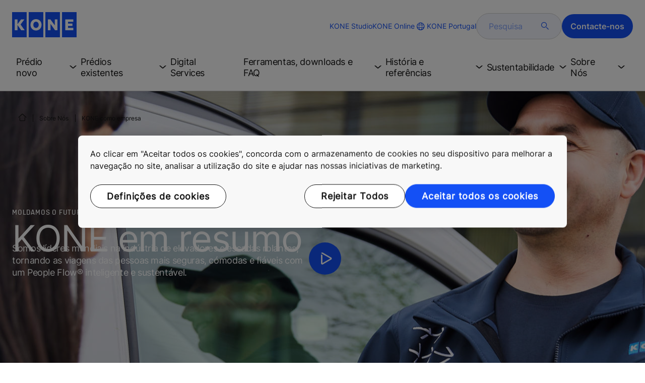

--- FILE ---
content_type: text/html; charset=utf-8
request_url: https://www.kone.pt/sobre-nos/kone-como-empresa/
body_size: 22263
content:
<!DOCTYPE html>

<html lang="pt" dir="ltr">
<head>
    <meta charset="utf-8">
    <meta http-equiv="X-UA-Compatible" content="IE=edge">
    <meta name="HandheldFriendly" content="True">
    <meta name="MobileOptimized" content="320">
    <meta name="viewport" content="width=device-width, initial-scale=1.0">
    

    <meta name="pagetcmid" content="tcm:193-17674-64" />
        <meta name="description" content="Como líder mundial na indústria de elevadores e escadas rolantes, KONE fornece elevadores, escadas rolantes e portas automáticas de edifícios, bem como soluções para manutenção e modernização, que acrescentam valor ao ciclo de vida de qualquer edifício." />
        <meta name="keywords" content="" />
        <meta class="SwifType" data-type="string" name="title" content="" />
            <meta name="robots" content="INDEX,FOLLOW" />
        <link rel="canonical" href="https://www.kone.pt/sobre-nos/kone-como-empresa/" />
        <meta property="og:title" content="KONE em resumo" />
        <meta property="og:type" content="website" />
        <meta property="og:url" content="https://www.kone.pt/sobre-nos/kone-como-empresa/" />
        <meta property="og:image" content="https://www.kone.pt/Content/images/Kone-og.png" />
        <meta property="og:description" content="Como líder mundial na indústria de elevadores e escadas rolantes, KONE fornece elevadores, escadas rolantes e portas automáticas de edifícios, bem como soluções para manutenção e modernização, que acrescentam valor ao ciclo de vida de qualquer edifício." />
        <meta property="og:site_name" content="KONE Portugal" />
        <meta name="twitter:card" content="summary">
        <meta name="twitter:site" content="konecorporation">
        <meta name="twitter:title" content="KONE em resumo">
        <meta name="twitter:description" content="Como líder mundial na indústria de elevadores e escadas rolantes, KONE fornece elevadores, escadas rolantes e portas automáticas de edifícios, bem como soluções para manutenção e modernização, que acrescentam valor ao ciclo de vida de qualquer edifício.">
        <meta name="twitter:creator" content="konecorporation">
        <meta name="twitter:image" content="https://www.kone.pt/Content/images/og_image_twiter.png">
    
<script>
    var digitalData = {
        page : {
            pageInfo : {
  "pageID": "17674",
  "pageType": "Generic Page",
  "windowTitle": "KONE em resumo- KONE Portugal",
  "pageDescription": "Como líder mundial na indústria de elevadores e escadas rolantes, KONE fornece elevadores, escadas rolantes e portas automáticas de edifícios, bem como soluções para manutenção e modernização, que acrescentam valor ao ciclo de vida de qualquer edifício.",
  "indexOptions": "INDEX",
  "followLinksOptions": "FOLLOW"
}
            }
    };
    
</script>

    <link href="/fonts/KONE-Icon-Font-new.woff2" type="font/woff2">
    <link href="/fonts/KONE_Information.woff2" rel="preload" type="font/woff2" as="font" crossorigin="anonymous">
    <link href="/fonts/Inter-Regular.ttf" rel="preload" type="font/ttf" as="font" crossorigin="anonymous">
    <link href="/fonts/Inter-SemiBold.ttf" rel="preload" type="font/ttf" as="font" crossorigin="anonymous">
    
    <script src="/Scripts/jquery.min.js?t=20251212" defer></script>

    
                    
    <script src="/bundles/seo?v=20260124" defer></script>


    
    <script src="/Scripts/kone-bundle.min.js?t=20251212" defer></script>

    <link href="/Content/kone-icons.css?t=20251212" rel='stylesheet'>
    <noscript><link rel="stylesheet" href="/Content/kone-icons.css?t=20251212"></noscript>
    <script>
        (function () {
            var meta = document.createElement('meta');
            meta.className = 'sr-only';
            document.head.appendChild(meta);
            var value = window.getComputedStyle(meta).getPropertyValue('width');
            document.head.removeChild(meta);
            return true;
        }());
    </script>
    <script>function cdnFallback(img) { img.onerror = null; var s = ''; img.src = img.src.replace(s, s.slice(-1) === '/' ? '/' : ''); }</script>
    <title>KONE em resumo - KONE Portugal </title>

<!-- No valid script specified for chat -->
    <style type="text/css">
        html, body, div, header, footer, main, section, nav, h1, h2, h3, h4, h5, h6, img, svg, p, a, hr, span, ol, ul, li, form, input, label {
            margin: 0;
            padding: 0;
            border: none;
            font-size: 100%;
            vertical-align: baseline
        }

        *, *::before, *::after {
            box-sizing: border-box
        }

        svg:not(:root) {
            overflow: hidden
        }

        input {
            border-radius: 0
        }

            input::placeholder {
                opacity: .5
            }

        .loader {
            display: none
        }

        @font-face {
            font-family: KONE;
            src: url("/fonts/KONE_Information.woff2") format("woff2");
            font-weight: normal;
            font-style: normal;
            font-display: swap
        }

        @font-face {
            font-family: INTER;
            src: url("/fonts/Inter-Regular.ttf") format("truetype");
            font-weight: normal;
            font-style: normal;
            font-display: swap
        }

        @font-face {
            font-family: INTERSEMIBOLD;
            src: url("/fonts/Inter-SemiBold.ttf") format("truetype");
            font-weight: normal;
            font-style: normal;
            font-display: swap
        }

        :root {
            --light-primary-white: #FFFFFF;
            --light-primary-black: #141414;
            --light-primary-kone-blue: #1450F5;
            --light-secondary-sand: #F3EEE6;
            --light-secondary-yellow: #FFE141;
            --light-secondary-light-blue: #D2F5FF;
            --light-secondary-pink: #FFCDD7;
            --light-secondary-green: #AAE1C8;
            --light-accent-accent-red: #FF5F28;
            --light-accent-accent-orange: #FFA023;
            --light-accent-accent-green: #1ED273;
            --light-accent-destructive-text: #F51414;
            --light-grayscale-100-text: var(--light-primary-black);
            --light-grayscale-150-hover: #4F4F4F;
            --light-grayscale-200-inactive: #727272;
            --light-grayscale-300-disabled: #959595;
            --light-grayscale-400-border: #D0D0D0;
            --light-grayscale-500: #E7E7E7;
            --light-grayscale-600-bg-tertiary: #F1F1F1;
            --light-grayscale-700-bg-secondary: #F8F8F8;
            --light-grayscale-800-bg-primary: var(--light-primary-white);
            --light-color-background-bg-blue: #F3F6FE;
            --light-color-background-bg-green: #E8FBF1;
            --light-color-background-bg-orange: #FFF6E9;
            --light-color-background-bg-red: #FFEFE9;
            --light-blue-d-80: #142041;
            --light-blue-d-60: #142C6E;
            --light-blue-d-40: #14389B;
            --light-blue-d-20: #1444C8;
            --light-blue-l-20: #4373F7;
            --light-blue-l-40: #7296F9;
            --light-blue-l-60: #A1B9FB;
            --light-blue-l-80: #D0DCFD;
            --light-blue-l-90: #E7EDFE;
            --light-green-d-80: #10351A;
            --light-green-d-60: #0C5621;
            --light-green-d-40: #087827;
            --light-green-d-20: #18A85C;
            --light-green-l-20: #4BDB8F;
            --light-green-l-40: #78E4AB;
            --light-green-l-60: #A5EDC7;
            --light-green-l-80: #D2F6E3;
            --light-orange-d-80: #433017;
            --light-orange-d-60: #724C1A;
            --light-orange-d-40: #A1681D;
            --light-orange-d-20: #D08420;
            --light-orange-l-20: #FFB34F;
            --light-orange-l-40: #FFC67B;
            --light-orange-l-60: #FFD9A7;
            --light-orange-l-80: #FFECD3;
            --light-red-d-80: #432318;
            --light-red-d-60: #72321C;
            --light-red-d-40: #A14120;
            --light-red-d-20: #D05024;
            --light-red-l-20: #FF7F53;
            --light-red-l-40: #FF9F7E;
            --light-red-l-60: #FFBFA9;
            --light-red-l-80: #FFDFD4
        }

        html {
            font-size: 1rem;
            scroll-behavior: smooth;
            scroll-padding-top: var(--scroll-padding, 50px)
        }

        body {
            position: relative;
            background-color: var(--light-primary-white);
            color: var(--light-primary-black);
            font-family: INTER,Arial,"Helvetica Neue",Helvetica,sans-serif;
            font-size: 1rem;
            line-height: 1.5;
            overflow-x: hidden
        }

            body:before {
                z-index: 5000;
                position: fixed;
                width: 100%;
                padding: .625rem 0;
                bottom: 0
            }

        a[name] {
            display: none
        }

        .sr-only {
            position: absolute;
            width: 1px;
            height: 1px;
            padding: 0;
            margin: -1px;
            overflow: hidden;
            clip: rect(0, 0, 0, 0);
            border: 0
        }

        .hidden {
            display: none
        }

        .scroll-menu {
            overflow-y: scroll;
            max-height: 125px
        }

        body:before {
            content: "handheld";
            display: none
        }

        .screen {
            display: none
        }

        .handheld {
            display: flex
        }

        @media(min-width: 800px),print {
            body:before {
                content: "medium-screen";
                display: none
            }

            .screen {
                display: flex
            }

            .handheld {
                display: none
            }
        }

        @media(min-width: 1200px),print {
            body:before {
                content: "wide-screen";
                display: none
            }

            .screen {
                display: flex
            }

            .medium-screen {
                display: flex
            }

            .handheld {
                display: none
            }
        }

        @media(min-width: 1400px),print {
            body:before {
                content: "large-screen";
                display: none
            }
        }

        @media(min-width: 1600px),print {
            body:before {
                content: "extra-large-screen";
                display: none
            }
        }

        .bg-sand {
            background-color: var(--light-secondary-sand)
        }

        .bg-lightblue {
            background-color: var(--light-color-background-bg-blue)
        }

        .bg-pink {
            background-color: var(--light-primary-white)
        }

        .bg-green {
            background-color: var(--light-secondary-green)
        }

        .bg-white {
            background-color: var(--light-primary-white)
        }

        .bg-koneblue {
            background-color: var(--light-primary-kone-blue)
        }

        a {
            color: var(--light-primary-kone-blue);
            text-decoration: underline;
            text-underline-offset: .25em;
            display: inline-block
        }

            a:hover {
                color: var(--light-blue-d-20);
                text-decoration: underline
            }

        p {
            margin-top: 0
        }

            p:empty {
                display: none
            }

        h6, .h6, h5, .h5, h4, .h4, h3, .h3, h2, .h2, h1, .h1 {
            margin-top: 0;
            font-weight: 400;
            letter-spacing: -0.02em
        }

        h1, .h1 {
            font-size: 2.5rem;
            line-height: 3rem
        }

        @media(min-width: 480px),print {
            h1, .h1 {
                font-size: clamp(2.5rem, 2.5vw + 1.75rem, 3rem);
                line-height: clamp(3rem, 2.5vw + 2.25rem, 3.5rem)
            }
        }

        @media(min-width: 800px),print {
            h1, .h1 {
                font-size: clamp(3rem, 2.5vw + 1.75rem, 3.625rem);
                line-height: clamp(3.5rem, 2.5vw + 2.75rem, 4rem)
            }
        }

        @media(min-width: 1200px),print {
            h1, .h1 {
                font-size: 3.625rem;
                line-height: 4rem
            }
        }

        h2, .h2 {
            font-size: 2rem;
            line-height: 2.5rem
        }

        @media(min-width: 480px),print {
            h2, .h2 {
                font-size: clamp(2rem, 2.5vw + 1.25rem, 2.5rem);
                line-height: clamp(2.5rem, 2.5vw + 1.75rem, 3rem)
            }
        }

        @media(min-width: 800px),print {
            h2, .h2 {
                font-size: clamp(2.5rem, 2vw + 1.5rem, 3rem);
                line-height: clamp(3rem, 2.5vw + 2.25rem, 3.5rem)
            }
        }

        @media(min-width: 1200px),print {
            h2, .h2 {
                font-size: 3rem;
                line-height: 3.5rem
            }
        }

        h3, .h3 {
            font-size: 1.75rem;
            line-height: 2.5rem
        }

        @media(min-width: 480px),print {
            h3, .h3 {
                font-size: clamp(1.75rem, 1.25vw + 1.375rem, 2rem);
                line-height: clamp(2.5rem, 0vw + 2.5rem, 2.5rem)
            }
        }

        @media(min-width: 800px),print {
            h3, .h3 {
                font-size: clamp(2rem, 2vw + 1rem, 2.5rem);
                line-height: clamp(2.5rem, 2.5vw + 1.75rem, 3rem)
            }
        }

        @media(min-width: 1200px),print {
            h3, .h3 {
                font-size: 2.5rem;
                line-height: 3rem
            }
        }

        h4, .h4 {
            font-size: 1.5rem;
            line-height: 2rem
        }

        @media(min-width: 480px),print {
            h4, .h4 {
                font-size: clamp(1.5rem, 1.25vw + 1.125rem, 1.75rem);
                line-height: clamp(2rem, 2.5vw + 1.25rem, 2.5rem)
            }
        }

        @media(min-width: 800px),print {
            h4, .h4 {
                font-size: clamp(1.75rem, 1vw + 1.25rem, 2rem);
                line-height: clamp(2.5rem, 0vw + 2.5rem, 2.5rem)
            }
        }

        @media(min-width: 1200px),print {
            h4, .h4 {
                font-size: 2rem;
                line-height: 2.5rem
            }
        }

        h5, .h5 {
            font-size: 1.25rem;
            line-height: 2rem
        }

        @media(min-width: 480px),print {
            h5, .h5 {
                font-size: clamp(1.25rem, 1.25vw + 0.875rem, 1.5rem);
                line-height: clamp(2rem, 0vw + 2rem, 2rem)
            }
        }

        @media(min-width: 800px),print {
            h5, .h5 {
                font-size: clamp(1.5rem, 1vw + 1rem, 1.75rem);
                line-height: clamp(2rem, 2.5vw + 1.25rem, 2.5rem)
            }
        }

        @media(min-width: 1200px),print {
            h5, .h5 {
                font-size: 1.75rem;
                line-height: 2.5rem
            }
        }

        h6, .h6 {
            font-size: 1.125rem;
            line-height: 1.5rem
        }

        @media(min-width: 480px),print {
            h6, .h6 {
                font-size: clamp(1.125rem, 0.625vw + 0.9375rem, 1.25rem);
                line-height: clamp(1.5rem, 2.5vw + 0.75rem, 2rem)
            }
        }

        @media(min-width: 800px),print {
            h6, .h6 {
                font-size: clamp(1.25rem, 1vw + 0.75rem, 1.5rem);
                line-height: clamp(2rem, 0vw + 2rem, 2rem)
            }
        }

        @media(min-width: 1200px),print {
            h6, .h6 {
                font-size: 1.5rem;
                line-height: 2rem
            }
        }

        .display-text {
            font-size: 4rem
        }

        @media(min-width: 800px),print {
            .display-text {
                font-size: 4.5rem
            }
        }

        .kone-header-navigation .bilingual a {
            font-size: 1.125rem;
            line-height: 1.5rem;
            font-family: INTERSEMIBOLD,sans-serif;
            letter-spacing: normal
        }

        .rtf .subtitle {
            font-family: KONE,sans-serif;
            font-size: 1rem;
            line-height: 1.5rem;
            letter-spacing: .05em;
            text-transform: uppercase
        }

        .rtf .actions a:not(.btn), .rtf .details .table-container table thead tr th, .rtf .details .table-container table thead tr td, .rtf .details .table-container table td, .rtf .details .table-container table th, .rtf .details .table-container > *, .rtf .details {
            font-size: 1rem;
            line-height: 1.5rem;
            letter-spacing: normal
        }

        .rtf .footer {
            font-size: 0.875rem;
            line-height: 1.5rem;
            letter-spacing: normal
        }

        ol, ul {
            list-style: none;
            padding-left: 1.5rem
        }

        ol, ul {
            margin-top: 0
        }

            ol ol, ul ul, ol ul, ul ol {
                margin-bottom: 0
            }

        blockquote {
            margin: 0 0 1rem
        }

        b, strong {
            font-weight: 600
        }

        sub, sup {
            position: relative;
            line-height: 0;
            vertical-align: baseline
        }

        sub {
            bottom: -0.25em
        }

        sup {
            top: -0.5em
        }

        figure {
            margin: 0 0 1rem
        }

        img, svg {
            vertical-align: middle
        }

        img {
            max-width: 100%;
            height: auto;
            display: block
        }

        button {
            border-radius: 0;
            background-color: rgba(0,0,0,0)
        }

            button:focus:not(:focus-visible) {
                outline: 0
            }

        [role=button] {
            cursor: pointer
        }

        button, [type=button], [type=reset], [type=submit] {
            -webkit-appearance: button
        }

            button:not(:disabled), [type=button]:not(:disabled), [type=reset]:not(:disabled), [type=submit]:not(:disabled) {
                cursor: pointer
            }

        ::-moz-focus-inner {
            padding: 0;
            border-style: none
        }

        [hidden] {
            display: none !important
        }

        .media {
            margin-bottom: 2rem
        }

        .rtf .subtitle {
            margin-bottom: .75rem;
            color: var(--light-primary-kone-blue);
            text-transform: uppercase;
            font-family: KONE,sans-serif
        }

        .rtf h3, .rtf h4, .rtf h5, .rtf h6 {
            margin-bottom: .5rem
        }

        .rtf .details {
            margin-bottom: 1.5rem
        }

            .rtf .details > *:not(:last-child) {
                margin-bottom: 1.2em
            }

            .rtf .details ul {
                list-style: disc
            }

            .rtf .details ol {
                list-style: decimal
            }

            .rtf .details .table-container > *:not(table):not(:last-child) {
                margin-bottom: 1rem
            }

            .rtf .details .table-container ul {
                list-style: disc
            }

            .rtf .details .table-container ol {
                list-style: decimal
            }

            .rtf .details .table-container table {
                border-collapse: collapse;
                width: 100%;
                background-color: var(--light-primary-white);
                text-align: left;
                border-top: 1px solid #000
            }

                .rtf .details .table-container table th {
                    position: relative;
                    font-weight: bold
                }

                .rtf .details .table-container table td {
                    position: relative
                }

                .rtf .details .table-container table thead tr th, .rtf .details .table-container table thead tr td {
                    vertical-align: top
                }

                .rtf .details .table-container table thead tr th, .rtf .details .table-container table thead tr td, .rtf .details .table-container table tbody tr th, .rtf .details .table-container table tbody tr td, .rtf .details .table-container table tfoot tr td, .rtf .details .table-container table tfoot tr th {
                    border-right: 1px solid #000;
                    border-bottom: 1px solid #000;
                    background-clip: padding-box
                }

                .rtf .details .table-container table thead tr th, .rtf .details .table-container table thead tr td, .rtf .details .table-container table tbody tr th, .rtf .details .table-container table tfoot tr th {
                    font-family: INTERSEMIBOLD,sans-serif
                }

                .rtf .details .table-container table thead tr {
                    border-collapse: separate
                }

                    .rtf .details .table-container table thead tr th, .rtf .details .table-container table thead tr td {
                        padding: .75rem 1.5rem;
                        text-align: left
                    }

                        .rtf .details .table-container table thead tr th:focus, .rtf .details .table-container table thead tr td:focus {
                            outline: none
                        }

                        .rtf .details .table-container table thead tr th:first-child, .rtf .details .table-container table thead tr td:first-child {
                            border-right: none;
                            z-index: 10
                        }

                            .rtf .details .table-container table thead tr th:first-child::after, .rtf .details .table-container table thead tr td:first-child::after {
                                position: absolute;
                                content: "";
                                top: 0;
                                right: 0;
                                width: 1px;
                                height: 100%;
                                display: block;
                                background: #000
                            }

                            .rtf .details .table-container table thead tr th:first-child::before, .rtf .details .table-container table thead tr td:first-child::before {
                                position: absolute;
                                content: "";
                                top: 0;
                                left: 0;
                                width: 1px;
                                height: 100%;
                                display: block;
                                background: #000
                            }

                .rtf .details .table-container table tbody tr td, .rtf .details .table-container table tbody tr th, .rtf .details .table-container table tfoot tr td, .rtf .details .table-container table tfoot tr th {
                    padding: .75rem 1.5rem
                }

                    .rtf .details .table-container table tbody tr td:first-child, .rtf .details .table-container table tbody tr th:first-child, .rtf .details .table-container table tfoot tr td:first-child, .rtf .details .table-container table tfoot tr th:first-child {
                        border-right: none;
                        z-index: 10;
                        font-family: INTERSEMIBOLD,sans-serif
                    }

                        .rtf .details .table-container table tbody tr td:first-child::after, .rtf .details .table-container table tbody tr th:first-child::after, .rtf .details .table-container table tfoot tr td:first-child::after, .rtf .details .table-container table tfoot tr th:first-child::after {
                            position: absolute;
                            content: "";
                            top: 0;
                            right: 0;
                            width: 1px;
                            height: 100%;
                            display: block;
                            background: #000
                        }

                        .rtf .details .table-container table tbody tr td:first-child::before, .rtf .details .table-container table tbody tr th:first-child::before, .rtf .details .table-container table tfoot tr td:first-child::before, .rtf .details .table-container table tfoot tr th:first-child::before {
                            position: absolute;
                            content: "";
                            top: 0;
                            left: 0;
                            width: 1px;
                            height: 100%;
                            display: block;
                            background: #000
                        }

                .rtf .details .table-container table tbody tr:hover.row-has-link, .rtf .details .table-container table tfoot tr:hover.row-has-link {
                    cursor: pointer
                }

                .rtf .details .table-container table.downloadtable {
                    border-top: 1px solid #000;
                    border-left: 1px solid #000
                }

                    .rtf .details .table-container table.downloadtable thead tr th, .rtf .details .table-container table.downloadtable thead tr td, .rtf .details .table-container table.downloadtable tbody tr th, .rtf .details .table-container table.downloadtable tbody tr td, .rtf .details .table-container table.downloadtable tfoot tr td, .rtf .details .table-container table.downloadtable tfoot tr th {
                        border-bottom: 1px solid #000;
                        border-right: 1px solid #000
                    }

                        .rtf .details .table-container table.downloadtable thead tr th:first-child::after, .rtf .details .table-container table.downloadtable thead tr th:first-child::before, .rtf .details .table-container table.downloadtable thead tr td:first-child::after, .rtf .details .table-container table.downloadtable thead tr td:first-child::before {
                            display: none
                        }

                        .rtf .details .table-container table.downloadtable tbody tr td:first-child::after, .rtf .details .table-container table.downloadtable tbody tr td:first-child::before, .rtf .details .table-container table.downloadtable tbody tr th:first-child::after, .rtf .details .table-container table.downloadtable tbody tr th:first-child::before, .rtf .details .table-container table.downloadtable tfoot tr td:first-child::after, .rtf .details .table-container table.downloadtable tfoot tr td:first-child::before, .rtf .details .table-container table.downloadtable tfoot tr th:first-child::after, .rtf .details .table-container table.downloadtable tfoot tr th:first-child::before {
                            display: none
                        }

                .rtf .details .table-container table.tablesorter .tablesorter-header {
                    cursor: pointer
                }

                    .rtf .details .table-container table.tablesorter .tablesorter-header > .tablesorter-header-inner {
                        padding-right: 2rem;
                        position: relative
                    }

                        .rtf .details .table-container table.tablesorter .tablesorter-header > .tablesorter-header-inner::after {
                            position: absolute;
                            font-family: KONE-Icon-Font;
                            font-size: 1rem;
                            right: 0;
                            top: 3px
                        }

                    .rtf .details .table-container table.tablesorter .tablesorter-header.tablesorter-headerUnSorted > .tablesorter-header-inner::after {
                        -webkit-transform: rotate(90deg);
                        -moz-transform: rotate(90deg);
                        -o-transform: rotate(90deg);
                        transform: rotate(90deg);
                        content: ""
                    }

                    .rtf .details .table-container table.tablesorter .tablesorter-header.tablesorter-headerAsc > div::after {
                        content: ""
                    }

                    .rtf .details .table-container table.tablesorter .tablesorter-header.tablesorter-headerDesc > div::after {
                        content: ""
                    }

        @media(min-width: 800px),print {
            .rtf .details .table-container table tbody tr td:first-child, .rtf .details .table-container table tfoot tr td:first-child {
                font-family: INTER,Arial,"Helvetica Neue",Helvetica,sans-serif
            }
        }

        .rtf .actions {
            display: flex;
            flex-direction: column;
            row-gap: 1.5rem;
            margin-bottom: 1.5rem
        }

            .rtf .actions * {
                align-self: flex-start
            }

        .rtf > *:last-child {
            margin-bottom: 0 !important
        }

        @media(min-width: 800px),print {
            .rtf h3, .rtf h4, .rtf h5, .rtf h6 {
                margin-bottom: 1rem
            }
        }

        .lazyload, .lazyloading {
            opacity: 0
        }

        .lazyloaded {
            opacity: 1;
            transition: opacity 300ms
        }

        .entireEleClickable h3 a, .entireEleClickable h4 a, .entireEleClickable h5 a {
            text-decoration: none;
            color: var(--light-primary-black)
        }

        .entireEleClickable:has(h3 a[href]), .entireEleClickable:has(h4 a[href]), .entireEleClickable:has(h5 a[href]) {
            cursor: pointer
        }

            .entireEleClickable:has(h3 a[href]):hover h3 a[href], .entireEleClickable:has(h3 a[href]):hover h4 a[href], .entireEleClickable:has(h3 a[href]):hover h5 a[href], .entireEleClickable:has(h4 a[href]):hover h3 a[href], .entireEleClickable:has(h4 a[href]):hover h4 a[href], .entireEleClickable:has(h4 a[href]):hover h5 a[href], .entireEleClickable:has(h5 a[href]):hover h3 a[href], .entireEleClickable:has(h5 a[href]):hover h4 a[href], .entireEleClickable:has(h5 a[href]):hover h5 a[href] {
                text-decoration: underline
            }

        .kone-header {
            z-index: 1100;
            position: relative
        }

            .kone-header a {
                text-decoration: none
            }

            .kone-header ul {
                padding: 0;
                margin: 0
            }

                .kone-header ul ul {
                    padding: 0;
                    margin: 0
                }

        .kone-header-navigation {
            width: 100%;
            display: block;
            background-color: var(--light-primary-white)
        }

            .kone-header-navigation.fixed-nav {
                position: fixed;
                top: 0;
                left: 0;
                right: 0
            }

        .kone-header-navigation__sticklylinks {
            display: none
        }

        .kone-header-navigation__header.fixed {
            position: fixed;
            z-index: 10;
            width: 100%;
            background-color: var(--light-primary-white);
            left: 0
        }

        .kone-header-navigation__header .pagename {
            color: var(--light-primary-kone-blue);
            text-align: center;
            text-transform: uppercase;
            font-size: .625rem;
            line-height: .75rem;
            padding: .625rem 0;
            border-bottom: 1px solid #ccc
        }

        .kone-header-navigation__header .header-sections {
            position: relative;
            padding: 1rem 0;
            width: 100%;
            color: var(--light-primary-kone-blue);
            border-bottom: 1px solid #ccc
        }

            .kone-header-navigation__header .header-sections .container {
                display: flex;
                align-items: center;
                column-gap: .5rem;
                justify-content: space-between
            }

            .kone-header-navigation__header .header-sections .header-logo img {
                width: 6.125rem
            }

            .kone-header-navigation__header .header-sections .header-controls {
                display: flex;
                flex-direction: column;
                flex: 1 1 50%;
                max-width: 85%;
                align-items: flex-end;
                row-gap: 1rem
            }

                .kone-header-navigation__header .header-sections .header-controls .others-details {
                    display: none
                }

                .kone-header-navigation__header .header-sections .header-controls .controls-details {
                    display: flex;
                    column-gap: .5rem
                }

                    .kone-header-navigation__header .header-sections .header-controls .controls-details .contactus, .kone-header-navigation__header .header-sections .header-controls .controls-details .website-search {
                        display: none
                    }

                    .kone-header-navigation__header .header-sections .header-controls .controls-details .language-selector.desktop {
                        display: none
                    }

                    .kone-header-navigation__header .header-sections .header-controls .controls-details .language-selector .network {
                        display: flex;
                        align-items: center;
                        text-align: left;
                        margin-left: auto;
                        flex-direction: row-reverse
                    }

                        .kone-header-navigation__header .header-sections .header-controls .controls-details .language-selector .network span:last-child {
                            font-size: .75rem;
                            line-height: .75rem
                        }

                        .kone-header-navigation__header .header-sections .header-controls .controls-details .language-selector .network span:first-child, .kone-header-navigation__header .header-sections .header-controls .controls-details .language-selector .network span:only-child {
                            font-size: 1.5rem;
                            line-height: 1.5rem
                        }

                    .kone-header-navigation__header .header-sections .header-controls .controls-details .hamberger-menu .navicon {
                        display: inline-block;
                        padding: 0
                    }

                        .kone-header-navigation__header .header-sections .header-controls .controls-details .hamberger-menu .navicon:before {
                            font-family: KONE-Icon-Font;
                            font-size: 1.7rem;
                            line-height: 1.7rem;
                            color: var(--light-primary-kone-blue)
                        }

                        .kone-header-navigation__header .header-sections .header-controls .controls-details .hamberger-menu .navicon:hover, .kone-header-navigation__header .header-sections .header-controls .controls-details .hamberger-menu .navicon:focus {
                            text-decoration: none
                        }

                        .kone-header-navigation__header .header-sections .header-controls .controls-details .hamberger-menu .navicon.collapsed:before {
                            content: ""
                        }

                        .kone-header-navigation__header .header-sections .header-controls .controls-details .hamberger-menu .navicon.expanded:before {
                            content: ""
                        }

        .kone-header-navigation .bilingual {
            display: flex;
            flex-wrap: wrap;
            row-gap: .75rem;
            margin: .75rem;
            padding: .5rem;
            justify-content: space-between;
            background-color: var(--light-color-background-bg-blue);
            border-radius: 1.25rem;
            border: 1px solid var(--light-grayscale-600-bg-tertiary)
        }

            .kone-header-navigation .bilingual a {
                color: var(--light-primary-black);
                align-self: center;
                padding: .75rem 1.25rem;
                flex: 1 1 auto;
                text-align: center
            }

                .kone-header-navigation .bilingual a.active-language {
                    background-color: var(--light-primary-kone-blue);
                    color: var(--light-primary-white);
                    pointer-events: none;
                    cursor: not-allowed;
                    border-radius: 50rem
                }

        .kone-header-navigation .mobile-ribbon-footer {
            position: fixed;
            padding-top: 1.5rem;
            padding-bottom: 1.5rem;
            bottom: 0;
            left: 0;
            right: 0;
            width: 100%;
            background-color: var(--light-primary-kone-blue);
            z-index: 1000;
            box-shadow: 0px -30px 30px 10px hsla(0,0%,100%,.8)
        }

            .kone-header-navigation .mobile-ribbon-footer ul {
                display: flex;
                width: 100%;
                justify-content: space-evenly;
                align-items: center;
                height: 100%;
                background-color: rgba(0,0,0,0)
            }

                .kone-header-navigation .mobile-ribbon-footer ul li a {
                    color: var(--light-primary-white);
                    border: none;
                    font-size: 1.5rem;
                    line-height: 1.5rem
                }

                    .kone-header-navigation .mobile-ribbon-footer ul li a span {
                        font-size: 2rem;
                        line-height: 2rem
                    }

        .kone-header-navigation .search-popup {
            position: fixed;
            top: 0;
            bottom: 0;
            right: 0;
            left: 0;
            background-color: var(--light-primary-white);
            z-index: 1000;
            display: none
        }

        .kone-header-navigation .search-popup__close {
            position: absolute;
            top: 1rem;
            right: 1rem;
            color: var(--light-primary-kone-blue);
            cursor: pointer
        }

            .kone-header-navigation .search-popup__close span {
                font-size: 1.5rem
            }

        .kone-header-navigation .search-popup .search-form-mobile {
            position: relative;
            top: 50%;
            transform: translateY(-50%)
        }

        .kone-header-navigation .search-popup form {
            margin-left: 1.25rem;
            margin-right: 1.25rem;
            display: flex;
            column-gap: .625rem;
            z-index: 1000
        }

            .kone-header-navigation .search-popup form .search-input {
                display: flex;
                width: 100%
            }

                .kone-header-navigation .search-popup form .search-input input[type=search] {
                    font-family: INTER,Arial,"Helvetica Neue",Helvetica,sans-serif;
                    font-size: 1rem;
                    background-color: var(--light-color-background-bg-blue);
                    border-radius: 50rem;
                    border: 1px solid var(--light-grayscale-400-border);
                    color: var(--light-primary-kone-blue);
                    padding: .625rem 1rem;
                    background-image: none;
                    -webkit-appearance: textfield;
                    box-sizing: content-box;
                    height: 1.75rem;
                    width: 100%;
                    -webkit-box-sizing: content-box;
                    -webkit-transition: all .5s;
                    -moz-transition: all .5s;
                    transition: all .5s
                }

                    .kone-header-navigation .search-popup form .search-input input[type=search]:focus {
                        border: 2px solid var(--light-primary-kone-blue)
                    }

                    .kone-header-navigation .search-popup form .search-input input[type=search]::-webkit-input-placeholder {
                        color: var(--light-primary-kone-blue)
                    }

                    .kone-header-navigation .search-popup form .search-input input[type=search]:-moz-placeholder {
                        color: var(--light-primary-kone-blue);
                        opacity: 1
                    }

                    .kone-header-navigation .search-popup form .search-input input[type=search]::-moz-placeholder {
                        color: var(--light-primary-kone-blue);
                        opacity: 1
                    }

                    .kone-header-navigation .search-popup form .search-input input[type=search]:-ms-input-placeholder {
                        color: var(--light-primary-kone-blue)
                    }

            .kone-header-navigation .search-popup form button {
                color: var(--light-primary-kone-blue);
                padding: 0
            }

                .kone-header-navigation .search-popup form button span {
                    display: inline-block;
                    font-size: 1.75rem;
                    transform: rotate(270deg)
                }

        .kone-header-navigation .search-popup .elastic-suggestions {
            position: absolute;
            z-index: 500;
            background-color: var(--light-primary-white);
            border-radius: 20px;
            box-shadow: 0px 4px 8px 0px rgba(20,20,20,.15);
            margin-left: 1.25rem;
            margin-top: .75rem;
            padding: .75rem;
            display: none
        }

            .kone-header-navigation .search-popup .elastic-suggestions .suggestion-item {
                padding: .5rem .5rem;
                color: var(--light-primary-black)
            }

                .kone-header-navigation .search-popup .elastic-suggestions .suggestion-item:hover {
                    background-color: var(--light-color-background-bg-blue);
                    cursor: pointer;
                    border-radius: 12px
                }

        .kone-header .navigation .target-group-avatar-container.tooltip-container.active .tooltip {
            font-size: 12px;
            top: 1px;
            line-height: 1.4;
            min-height: 27px;
            right: 34px
        }

            .kone-header .navigation .target-group-avatar-container.tooltip-container.active .tooltip::after {
                right: -13px;
                top: 0;
                border-left-width: 13px;
                border-top-width: 13px;
                border-bottom-width: 13px
            }

        @media(max-width: 1024px) {
            .kone-header .navigation .logo .target-group-avatar-container {
                display: block;
                height: 30px;
                width: 30px;
                position: absolute;
                right: 75px;
                top: 10px
            }

                .kone-header .navigation .logo .target-group-avatar-container .target-group-avatar {
                    border-radius: 15px;
                    display: block;
                    height: 30px;
                    width: 30px
                }

                .kone-header .navigation .logo .target-group-avatar-container .target-group-change {
                    display: block;
                    font-size: 14px;
                    height: 18px;
                    width: 18px;
                    opacity: 1;
                    padding-right: 0;
                    right: -11px
                }

                    .kone-header .navigation .logo .target-group-avatar-container .target-group-change .icon-edit {
                        position: relative;
                        top: -6px
                    }
        }
    </style>
    <link rel="preload" href="/Content/kone-styles-ltr-mobile.css?t=20251212" as="style">
    <link rel="stylesheet" href="/Content/kone-styles-ltr-mobile.css?t=20251212" media="screen and (min-width: 360px)">
    <link rel="preload" href="/Content/kone-styles-ltr-tablet.css?t=20251212" as="style">
    <link rel="stylesheet" href="/Content/kone-styles-ltr-tablet.css?t=20251212" media="screen and (min-width: 800px)" />
    <link rel="preload" href="/Content/kone-styles-ltr-desktop.css?t=20251212" as="style">
    <link rel="stylesheet" href="/Content/kone-styles-ltr-desktop.css?t=20251212" media="screen and (min-width: 1200px)" />
    <link rel="stylesheet" href="/Content/kone-print.css?t=20251212" media="print" />
    <link rel="shortcut icon" type="image/x-icon" href="/Content/images/KONE-favicon.ico" />

    <script src="/Scripts/adobeDataLayer.js?v=20260124" defer></script>

    <script src="//assets.adobedtm.com/9856e9bd8319/0a450bd91782/launch-2b45bd016ddf.min.js?v=20260124" defer></script>

</head>

<body class="newNavEnabled" data-country-selector-overlay-first-run="false" data-cdn-img="" data-lang="EN" data-formdata=''>
    <div id="bwrapperid" data-originalDomain="https://www.kone.pt">
        
    <!-- News Banner Not yet published for this website -->


<header class="kone-header" data-swiftype-index="false">
    <section class="kone-header-navigation">
        <div class="kone-header-navigation__header">
            <div class="pagename">
                <div class="container">
                    KONE em resumo
                </div>
            </div>
            <div class="header-sections">
                <div class="container">
                    <div class="header-logo">
                        <a href="/">
                                    <img src="/Images/KONE_logo_blue_tcm193-121992.svg?v=2" class="lazyloaded" alt="Img_KONE_New_Brand_Logo_Blue" title="KONE logo" aria-label="Kone logo and link to Home page" width="50" height="20" />
                        </a>
                    </div>
                    <div class="header-controls">
                        <ul class="others-details" aria-label="Additional links and information">
                                        <li class="other-link">
                                            <a href="https://www.kone.pt/studio/tool">
                                                KONE Studio
                                            </a>
                                        </li>
                                        <li class="other-link">
                                            <a href="https://kone.my.site.com/koneonline/ccloginportal">
                                                KONE Online
                                            </a>
                                        </li>
                                                    </ul>
                        <ul class="controls-details" aria-label="Additional links and information">
                                    <li class="language-selector desktop">
                                        <a aria-label="website country selection" class="network" href="/country-selector.aspx">
<span class="icon-network_ip"></span>                                            <span aria-hidden="true">KONE Portugal</span>
                                        </a>
                                    </li>
                                    <li class="language-selector mobile">
                                        <a aria-label="website country selection" class="network" href="/country-selector.aspx">
<span class="icon-network_ip"></span>                                                                                    </a>
                                    </li>
                                                            <li class="website-search">
                                    <form aria-label="Website Search" class="search-form" action="/searchresults.aspx" role="search">
                                        <label>
                                            <span class="sr-only">Pesquisa</span>
                                            <input type="search" name="search" class="nav-search st-default-search-input" placeholder="Pesquisa" aria-label="search">
                                        </label>
                                        <button type="submit" aria-label="submit search"><span class="icon-search"></span></button>
                                    </form>
                                </li>
                                                                <li class="contactus">
                                        <a class="btn btn-primary btn-medium" href="/sobre-nos/contacte-nos/" role="button">
                                            Contacte-nos
                                        </a>
                                    </li>
                            <li class="hamberger-menu">
                                <button class="navicon collapsed" aria-controls="kone-header-navigation" aria-label="Main Menu Toggle" aria-expanded="false"></button>
                            </li>
                        </ul>
                    </div>
                </div>
            </div>
        </div>
            <nav aria-label="Main menu" class="kone-header-navigation__nav" id="kone-header-navigation">
                <div class="container">
                    <ul aria-label="Site menu">
                        
        <li class="navigation-list-item">
            <a role="button" href="/predio-nova/" class="main-menu-item hasChildren" target="_self" data-info="tcm:193-899-4"><span class="text">Pr&#233;dio novo</span><span class="arrow"></span></a>
                <div class="sub-menu">
                    <div class="submenu container">
                        <div class="link-info">
                            <div class="link-info-block" data-info="tcm:193-899-4">
                                <p class="link-info-block__title">
                                    <a href="/predio-nova/"> Pr&#233;dio novo </a>
                                </p>
                                <p class="link-info-block__text">
                                    <span>
Descubra como a KONE fornece servi&#231;os de excel&#234;ncia e solu&#231;&#245;es inovadoras para edif&#237;cios novos – tudo o que precisa para um fluxo de pessoas regular                                      </span>
                                </p>
                            </div>
                                        <div class="link-info-block" data-info="tcm:193-904-4">
                <p class="link-info-block__path">Pr&#233;dio novo &gt; </p>
                <p class="link-info-block__title">Elevadores</p>
                <p class="link-info-block__text">
                    <span>
Disponibilizamos v&#225;rios tipos diferentes de elevadores para uma vasta gama de edif&#237;cios novos.                      </span>
                </p>
            </div>
            <div class="link-info-block" data-info="tcm:193-6239-4">
                <p class="link-info-block__path">Pr&#233;dio novo &gt; Elevadores &gt; </p>
                <p class="link-info-block__title">KONE MonoSpace&#174; DX</p>
                <p class="link-info-block__text">
                    <span>
Descubra um elevador sem casa de m&#225;quinas eficiente a n&#237;vel de espa&#231;o para edif&#237;cios baixos e m&#233;dios.                    </span>
                </p>
            </div>
            <div class="link-info-block" data-info="tcm:193-6240-4">
                <p class="link-info-block__path">Pr&#233;dio novo &gt; Elevadores &gt; </p>
                <p class="link-info-block__title">KONE MiniSpace™ DX</p>
                <p class="link-info-block__text">
                    <span>
Saiba mais sobre um elevador de passageiros com uma casa de m&#225;quinas altamente compacta.                    </span>
                </p>
            </div>
            <div class="link-info-block" data-info="tcm:193-6241-4">
                <p class="link-info-block__path">Pr&#233;dio novo &gt; Elevadores &gt; </p>
                <p class="link-info-block__title">KONE TranSys™ DX</p>
                <p class="link-info-block__text">
                    <span>
Descubra os elevadores dur&#225;veis que oferecem as melhores funcionalidades de conectividade.                    </span>
                </p>
            </div>
            <div class="link-info-block" data-info="tcm:193-6242-4">
                <p class="link-info-block__path">Pr&#233;dio novo &gt; Elevadores &gt; </p>
                <p class="link-info-block__title">Elevator connectivity</p>
                <p class="link-info-block__text">
                    <span>
Escolha a elevador inteligente adequada &#224;s suas necessidades ✅ Elevador inteligente e elevador digital! A experi&#234;ncia da KONE &#233; importante em cada um dos seus projetos!
                    </span>
                </p>
            </div>
            <div class="link-info-block" data-info="tcm:193-6244-4">
                <p class="link-info-block__path">Pr&#233;dio novo &gt; Elevadores &gt; </p>
                <p class="link-info-block__title">Elevator interior design</p>
                <p class="link-info-block__text">
                    <span>
Descubra os nossos servi&#231;os de elevator interior design da KONE ✅ Elevator interior design e elevator design! A experi&#234;ncia da KONE &#233; importante em cada um dos seus projetos!                    </span>
                </p>
            </div>
            <div class="link-info-block" data-info="tcm:193-906-4">
                <p class="link-info-block__path">Pr&#233;dio novo &gt; </p>
                <p class="link-info-block__title">Escadas e tapetes rolantes</p>
                <p class="link-info-block__text">
                    <span>
Escolha a escada rolante adequada &#224;s suas necessidades ✅ Escada rolante e instala&#231;&#227;o de escada rolante! A experi&#234;ncia da KONE &#233; importante em cada um dos seus projetos!                    </span>
                </p>
            </div>
            <div class="link-info-block" data-info="tcm:193-17516-64">
                <p class="link-info-block__path">Pr&#233;dio novo &gt; Escadas e tapetes rolantes &gt; </p>
                <p class="link-info-block__title">TravelMaster 110</p>
                <p class="link-info-block__text">
                    <span>
Saiba mais sobre a escada rolante KONE TravelMaster 110 altamente eco-eficiente - optimizada para ambientes de retalho para assegurar uma agrad&#225;vel experi&#234;ncia de compra.                     </span>
                </p>
            </div>
            <div class="link-info-block" data-info="tcm:193-17532-64">
                <p class="link-info-block__path">Pr&#233;dio novo &gt; Escadas e tapetes rolantes &gt; </p>
                <p class="link-info-block__title">TravelMaster 115</p>
                <p class="link-info-block__text">
                    <span>
Descubra o inovador tapete rolante inclinado da KONE: Tranvelmaster 115! ✅ A experi&#234;ncia da KONE &#233; importante em cada um dos seus projetos!                    </span>
                </p>
            </div>
            <div class="link-info-block" data-info="tcm:193-17549-64">
                <p class="link-info-block__path">Pr&#233;dio novo &gt; Escadas e tapetes rolantes &gt; </p>
                <p class="link-info-block__title">TransitMaster 120</p>
                <p class="link-info-block__text">
                    <span>
Saiba mais sobre a escada rolante KONE TransitMaster 120 altamente dur&#225;vel e eco-eficiente - optimizada para centros de tr&#226;nsito para assegurar uma experi&#234;ncia agrad&#225;vel aos passageiros, mesmo sob as condi&#231;&#245;es de tr&#225;fego mais exigentes.                    </span>
                </p>
            </div>
            <div class="link-info-block" data-info="tcm:193-17561-64">
                <p class="link-info-block__path">Pr&#233;dio novo &gt; Escadas e tapetes rolantes &gt; </p>
                <p class="link-info-block__title">TransitMaster 140</p>
                <p class="link-info-block__text">
                    <span>
A KONE TransitMaster™ 140 &#233; uma escada rolante altamente dur&#225;vel concebida para os ambientes de transportes p&#250;blicos mais exigentes, tais como esta&#231;&#245;es de metro e aeroportos.                     </span>
                </p>
            </div>
            <div class="link-info-block" data-info="tcm:193-17693-64">
                <p class="link-info-block__path">Pr&#233;dio novo &gt; Escadas e tapetes rolantes &gt; </p>
                <p class="link-info-block__title">TransitMaster 165</p>
                <p class="link-info-block__text">
                    <span>
Descubra o inovador tapete rolante de aeroporto da KONE: Transitmaster 165-185! ✅ A experi&#234;ncia da KONE &#233; importante em cada um dos seus projetos!                    </span>
                </p>
            </div>
            <div class="link-info-block" data-info="tcm:193-914-4">
                <p class="link-info-block__path">Pr&#233;dio novo &gt; </p>
                <p class="link-info-block__title">Portas autom&#225;ticas de edificios</p>
                <p class="link-info-block__text">
                    <span>
Escolha as portas autom&#225;ticas adequadas &#224;s suas necessidades ✅ A experi&#234;ncia da KONE &#233; importante em cada um dos seus projetos!                    </span>
                </p>
            </div>
            <div class="link-info-block" data-info="tcm:193-15594-64">
                <p class="link-info-block__path">Pr&#233;dio novo &gt; Portas autom&#225;ticas de edificios &gt; </p>
                <p class="link-info-block__title">Portas giratorias</p>
                <p class="link-info-block__text">
                    <span>
Escolha as portas girat&#243;rias adequadas &#224;s suas necessidades ✅ A experi&#234;ncia da KONE &#233; importante em cada um dos seus projetos!                    </span>
                </p>
            </div>
            <div class="link-info-block" data-info="tcm:193-15596-64">
                <p class="link-info-block__path">Pr&#233;dio novo &gt; Portas autom&#225;ticas de edificios &gt; </p>
                <p class="link-info-block__title">Portas de correr autom&#225;ticas</p>
                <p class="link-info-block__text">
                    <span>
Escolha a sistema de porta de correr autom&#225;tica adequada &#224;s suas necessidades ✅ A experi&#234;ncia da KONE &#233; importante em cada um dos seus projetos!                    </span>
                </p>
            </div>
            <div class="link-info-block" data-info="tcm:193-15597-64">
                <p class="link-info-block__path">Pr&#233;dio novo &gt; Portas autom&#225;ticas de edificios &gt; </p>
                <p class="link-info-block__title">Portas da batente autom&#225;ticas</p>
                <p class="link-info-block__text">
                    <span>
Escolha as Portas de batente autom&#225;ticas adequadas &#224;s suas necessidades ✅ A experi&#234;ncia da KONE &#233; importante em cada um dos seus projetos!                    </span>
                </p>
            </div>
            <div class="link-info-block" data-info="tcm:193-15598-64">
                <p class="link-info-block__path">Pr&#233;dio novo &gt; Portas autom&#225;ticas de edificios &gt; </p>
                <p class="link-info-block__title">Porta Herm&#233;tica</p>
                <p class="link-info-block__text">
                    <span>
Escolha a porta herm&#233;tica adequada &#224;s suas necessidades ✅! A experi&#234;ncia da KONE est&#225; por tr&#225;s de cada um dos seus projetos!                    </span>
                </p>
            </div>
            <div class="link-info-block" data-info="tcm:193-15595-64">
                <p class="link-info-block__path">Pr&#233;dio novo &gt; Portas autom&#225;ticas de edificios &gt; </p>
                <p class="link-info-block__title">Torniquetes</p>
                <p class="link-info-block__text">
                    <span>
Escolha a torniquete adequada &#224;s suas necessidades ✅ A experi&#234;ncia da KONE &#233; importante em cada um dos seus projetos!                    </span>
                </p>
            </div>
            <div class="link-info-block" data-info="tcm:193-15600-64">
                <p class="link-info-block__path">Pr&#233;dio novo &gt; Portas autom&#225;ticas de edificios &gt; </p>
                <p class="link-info-block__title">Portas seccionais suspensas</p>
                <p class="link-info-block__text">
                    <span>
Saiba mais sobre as nossas portas seccionais industriais. Oferecemos portas seccionais suspensas para novos edif&#237;cios.                     </span>
                </p>
            </div>
            <div class="link-info-block" data-info="tcm:193-15602-64">
                <p class="link-info-block__path">Pr&#233;dio novo &gt; Portas autom&#225;ticas de edificios &gt; </p>
                <p class="link-info-block__title">Portas de alta velocidade</p>
                <p class="link-info-block__text">
                    <span>
Veja as nossas portas de persiana de alta velocidade. Oferecemos portas de alta velocidade para uma vasta gama de edif&#237;cios.                     </span>
                </p>
            </div>
            <div class="link-info-block" data-info="tcm:193-17691-64">
                <p class="link-info-block__path">Pr&#233;dio novo &gt; Portas autom&#225;ticas de edificios &gt; </p>
                <p class="link-info-block__title">Port&#245;es de enrolar</p>
                <p class="link-info-block__text">
                    <span>
Ver as nossas portas de grade el&#233;ctricas. Oferecemos portas de grade el&#233;ctricas para uma vasta gama de edif&#237;cios.                     </span>
                </p>
            </div>
            <div class="link-info-block" data-info="tcm:193-927-4">
                <p class="link-info-block__path">Pr&#233;dio novo &gt; </p>
                <p class="link-info-block__title">Solu&#231;&#245;es KONE Advanced People Flow</p>
                <p class="link-info-block__text">
                    <span>
Descubra como as solu&#231;&#245;es KONE Advanced People Flow permitem uma experi&#234;ncia divertida e divertida do usu&#225;rio, da porta da frente ao destino final.                    </span>
                </p>
            </div>
            <div class="link-info-block" data-info="tcm:193-6246-4">
                <p class="link-info-block__path">Pr&#233;dio novo &gt; Solu&#231;&#245;es KONE Advanced People Flow &gt; </p>
                <p class="link-info-block__title">Solu&#231;&#245;es de acesso</p>
                <p class="link-info-block__text">
                    <span>
Saiba como o controlo de acesso integrado de KONE ajuda os inquilinos a viajar suavemente e em seguran&#231;a desde a entrada do edif&#237;cio at&#233; ao seu andar de casa.                      </span>
                </p>
            </div>
            <div class="link-info-block" data-info="tcm:193-6247-4">
                <p class="link-info-block__path">Pr&#233;dio novo &gt; Solu&#231;&#245;es KONE Advanced People Flow &gt; </p>
                <p class="link-info-block__title">Solu&#231;&#245;es de destino</p>
                <p class="link-info-block__text">
                    <span>
Saiba como as solu&#231;&#245;es de destino KONE reduzem os tempos de espera e de viagem, tendo em conta o n&#250;mero de passageiros e os seus pisos de destino.                    </span>
                </p>
            </div>
            <div class="link-info-block" data-info="tcm:193-6245-4">
                <p class="link-info-block__path">Pr&#233;dio novo &gt; Solu&#231;&#245;es KONE Advanced People Flow &gt; </p>
                <p class="link-info-block__title">Solu&#231;&#245;es de informa&#231;&#227;o e entretenimento</p>
                <p class="link-info-block__text">
                    <span>
Descubra as solu&#231;&#245;es de informa&#231;&#227;o KONE - uma forma conveniente de partilhar conte&#250;dos, bem como informa&#231;&#227;o sobre constru&#231;&#227;o e seguran&#231;a em carros de elevador e outras &#225;reas de constru&#231;&#227;o.                     </span>
                </p>
            </div>
            <div class="link-info-block" data-info="tcm:193-6248-4">
                <p class="link-info-block__path">Pr&#233;dio novo &gt; Solu&#231;&#245;es KONE Advanced People Flow &gt; </p>
                <p class="link-info-block__title">Solu&#231;&#245;es de monitoriza&#231;&#227;o</p>
                <p class="link-info-block__text">
                    <span>
Escolha a monitoriza&#231;&#227;o remota de elevador adequada &#224;s suas necessidades ✅ A experi&#234;ncia da KONE &#233; importante em cada um dos seus projetos!                    </span>
                </p>
            </div>
            <div class="link-info-block" data-info="tcm:193-7108-4">
                <p class="link-info-block__path">Pr&#233;dio novo &gt; Solu&#231;&#245;es KONE Advanced People Flow &gt; </p>
                <p class="link-info-block__title">Solu&#231;&#245;es de sa&#250;de e bem-estar</p>
                <p class="link-info-block__text">
                    <span>
Obtenha as solu&#231;&#245;es sem contato e de limpeza da KONE para manter seus elevadores, escadas rolantes e portas seguras e saud&#225;veis.                    </span>
                </p>
            </div>
            <div class="link-info-block" data-info="tcm:193-8699-4">
                <p class="link-info-block__path">Pr&#233;dio novo &gt; Solu&#231;&#245;es KONE Advanced People Flow &gt; </p>
                <p class="link-info-block__title">KONE Office Flow</p>
                <p class="link-info-block__text">
                    <span>
KONE Office Flow is a modular, connected solution that adapts with the needs of your building and its users, providing smooth people flow with touch-free access and personalized user experiences that make office environments more attractive and efficient.                    </span>
                </p>
            </div>
            <div class="link-info-block" data-info="tcm:193-7102-4">
                <p class="link-info-block__path">Pr&#233;dio novo &gt; </p>
                <p class="link-info-block__title">People Flow Planning and Consulting</p>
                <p class="link-info-block__text">
                    <span>
Descubra como os servi&#231;os KONE People Flow Planning &amp; Consulting podem ajud&#225;-lo a criar um edif&#237;cio inteligente com um fluxo de pessoas perfeito atrav&#233;s de an&#225;lises especializadas, dados de elevadores, e ferramentas de classe mundial.                    </span>
                </p>
            </div>

                        </div>
                        <div class="submenu-block">
                            <ul class="level-1">
                                <li>
                                    <a role="button" href="/predio-nova/" data-info="tcm:193-899-4">
                                        <span class="link-content">
                                            <span>
                                                    <svg>
                                                        <use xlink:href="/fonts/Kone-icons-sprite.svg#i-arrow-right-button"></use>
                                                    </svg>
                                            </span>
                                            <span> Pr&#233;dio novo</span>
                                        </span>
                                        <span class="link-expand-collapse-arrow"></span>
                                    </a>
                                </li>
                                    <li>
                                        <a role="button" class="children" data-children="1" href="/predio-nova/elevadores/" data-info="tcm:193-904-4">
                                            <span class="link-content">
                                                <span>
                                                        <svg>
                                                            <use xlink:href="/fonts/Kone-icons-sprite.svg#i-elevator"></use>
                                                        </svg>
                                                </span>
                                                <span> Elevadores</span>
                                            </span>
                                            <span class="link-expand-collapse-arrow"></span>
                                        </a>
                                            <ul class="level-2" data-child="1">
                                                    <li><a role="button" href="/predio-nova/elevadores/kone-monospace-dx/" data-info="tcm:193-6239-4"><span>KONE MonoSpace&#174; DX</span></a></li>
                                                    <li><a role="button" href="/predio-nova/elevadores/kone-minispace-dx/" data-info="tcm:193-6240-4"><span>KONE MiniSpace™ DX</span></a></li>
                                                    <li><a role="button" href="/predio-nova/elevadores/kone-transys-dx/" data-info="tcm:193-6241-4"><span>KONE TranSys™ DX</span></a></li>
                                                    <li><a role="button" href="/predio-nova/elevadores/connectivity/" data-info="tcm:193-6242-4"><span>Elevator connectivity</span></a></li>
                                                    <li><a role="button" href="/predio-nova/elevadores/design/" data-info="tcm:193-6244-4"><span>Elevator interior design</span></a></li>
                                            </ul>
                                    </li>
                                    <li>
                                        <a role="button" class="children" data-children="2" href="/predio-nova/escadas-e-tapetes-rolantes/" data-info="tcm:193-906-4">
                                            <span class="link-content">
                                                <span>
                                                        <svg>
                                                            <use xlink:href="/fonts/Kone-icons-sprite.svg#i-escalator"></use>
                                                        </svg>
                                                </span>
                                                <span> Escadas e tapetes rolantes</span>
                                            </span>
                                            <span class="link-expand-collapse-arrow"></span>
                                        </a>
                                            <ul class="level-2" data-child="2">
                                                    <li><a role="button" href="/predio-nova/escadas-e-tapetes-rolantes/travelmaster-110.aspx" data-info="tcm:193-17516-64"><span>TravelMaster 110</span></a></li>
                                                    <li><a role="button" href="/predio-nova/escadas-e-tapetes-rolantes/travelmaster-115.aspx" data-info="tcm:193-17532-64"><span>TravelMaster 115</span></a></li>
                                                    <li><a role="button" href="/predio-nova/escadas-e-tapetes-rolantes/transitmaster-120.aspx" data-info="tcm:193-17549-64"><span>TransitMaster 120</span></a></li>
                                                    <li><a role="button" href="/predio-nova/escadas-e-tapetes-rolantes/transitmaster-140.aspx" data-info="tcm:193-17561-64"><span>TransitMaster 140</span></a></li>
                                                    <li><a role="button" href="/predio-nova/escadas-e-tapetes-rolantes/transitmaster-165.aspx" data-info="tcm:193-17693-64"><span>TransitMaster 165</span></a></li>
                                            </ul>
                                    </li>
                                    <li>
                                        <a role="button" class="children" data-children="3" href="/predio-nova/portas-automaticas/" data-info="tcm:193-914-4">
                                            <span class="link-content">
                                                <span>
                                                        <svg>
                                                            <use xlink:href="/fonts/Kone-icons-sprite.svg#i-door-sliding"></use>
                                                        </svg>
                                                </span>
                                                <span> Portas autom&#225;ticas de edificios</span>
                                            </span>
                                            <span class="link-expand-collapse-arrow"></span>
                                        </a>
                                            <ul class="level-2" data-child="3">
                                                    <li><a role="button" href="/predio-nova/portas-automaticas/portas-giratorias.aspx" data-info="tcm:193-15594-64"><span>Portas giratorias</span></a></li>
                                                    <li><a role="button" href="/predio-nova/portas-automaticas/Portas-de-correr-automaticas.aspx" data-info="tcm:193-15596-64"><span>Portas de correr autom&#225;ticas</span></a></li>
                                                    <li><a role="button" href="/predio-nova/portas-automaticas/Portas-batente-automaticas.aspx" data-info="tcm:193-15597-64"><span>Portas da batente autom&#225;ticas</span></a></li>
                                                    <li><a role="button" href="/predio-nova/portas-automaticas/Porta-hermetica.aspx" data-info="tcm:193-15598-64"><span>Porta Herm&#233;tica</span></a></li>
                                                    <li><a role="button" href="/predio-nova/portas-automaticas/Torniquetes.aspx" data-info="tcm:193-15595-64"><span>Torniquetes</span></a></li>
                                                    <li><a role="button" href="/predio-nova/portas-automaticas/Portas-seccionais-suspensas.aspx" data-info="tcm:193-15600-64"><span>Portas seccionais suspensas</span></a></li>
                                                    <li><a role="button" href="/predio-nova/portas-automaticas/Portas-de-alta-velocidade.aspx" data-info="tcm:193-15602-64"><span>Portas de alta velocidade</span></a></li>
                                                    <li><a role="button" href="/predio-nova/portas-automaticas/portoes-de-enrolar-e-grades.aspx" data-info="tcm:193-17691-64"><span>Port&#245;es de enrolar</span></a></li>
                                            </ul>
                                    </li>
                                    <li>
                                        <a role="button" class="children" data-children="4" href="/predio-nova/solucoes-advanced-people-flow/" data-info="tcm:193-927-4">
                                            <span class="link-content">
                                                <span>
                                                        <svg>
                                                            <use xlink:href="/fonts/Kone-icons-sprite.svg#i-people-flow"></use>
                                                        </svg>
                                                </span>
                                                <span> Solu&#231;&#245;es KONE Advanced People Flow</span>
                                            </span>
                                            <span class="link-expand-collapse-arrow"></span>
                                        </a>
                                            <ul class="level-2" data-child="4">
                                                    <li><a role="button" href="/predio-nova/solucoes-advanced-people-flow/access-solutions/" data-info="tcm:193-6246-4"><span>Solu&#231;&#245;es de acesso</span></a></li>
                                                    <li><a role="button" href="/predio-nova/solucoes-advanced-people-flow/destination-solutions/" data-info="tcm:193-6247-4"><span>Solu&#231;&#245;es de destino</span></a></li>
                                                    <li><a role="button" href="/predio-nova/solucoes-advanced-people-flow/Infotainment-solutions/" data-info="tcm:193-6245-4"><span>Solu&#231;&#245;es de informa&#231;&#227;o e entretenimento</span></a></li>
                                                    <li><a role="button" href="/predio-nova/solucoes-advanced-people-flow/monitoring-solutions/" data-info="tcm:193-6248-4"><span>Solu&#231;&#245;es de monitoriza&#231;&#227;o</span></a></li>
                                                    <li><a role="button" href="/predio-nova/solucoes-advanced-people-flow/health-and-wellbeing/" data-info="tcm:193-7108-4"><span>Solu&#231;&#245;es de sa&#250;de e bem-estar</span></a></li>
                                                    <li><a role="button" href="/predio-nova/solucoes-advanced-people-flow/office-flow/" data-info="tcm:193-8699-4"><span>KONE Office Flow</span></a></li>
                                            </ul>
                                    </li>
                                    <li>
                                        <a role="button" class="" data-children="4" href="/predio-nova/people-flow-planning-and-consulting/" data-info="tcm:193-7102-4">
                                            <span class="link-content">
                                                <span>
                                                        <svg>
                                                            <use xlink:href="/fonts/Kone-icons-sprite.svg#i-arrow-right-button"></use>
                                                        </svg>
                                                </span>
                                                <span> People Flow Planning and Consulting</span>
                                            </span>
                                            <span class="link-expand-collapse-arrow"></span>
                                        </a>
                                    </li>
                            </ul>
                        </div>
                        
                    </div>
                    <div class="submenu-close"><button class="icon-scroll_up" aria-label="Close submenu"></button></div>
                </div>
        </li>
        <li class="navigation-list-item">
            <a role="button" href="/predios-existentes/" class="main-menu-item hasChildren" target="_self" data-info="tcm:193-900-4"><span class="text">Pr&#233;dios existentes</span><span class="arrow"></span></a>
                <div class="sub-menu">
                    <div class="submenu container">
                        <div class="link-info">
                            <div class="link-info-block" data-info="tcm:193-900-4">
                                <p class="link-info-block__title">
                                    <a href="/predios-existentes/"> Pr&#233;dios existentes </a>
                                </p>
                                <p class="link-info-block__text">
                                    <span>
Encontre especialistas de confian&#231;a em manuten&#231;&#227;o e moderniza&#231;&#227;o qualificados em servi&#231;os para elevadores e escadas rolantes de qualquer marca ou modelo de equipamento ao longo de todo o ciclo de vida do edif&#237;cio.                                    </span>
                                </p>
                            </div>
                                        <div class="link-info-block" data-info="tcm:193-7510-4">
                <p class="link-info-block__path">Pr&#233;dios existentes &gt; </p>
                <p class="link-info-block__title">Conectividade</p>
                <p class="link-info-block__text">
                    <span>
Um elevador ligado coloca-o a si e aos seus utilizadores no controlo, com a possibilidade de acrescentar servi&#231;os inteligentes e de valor acrescentado que optimizam o fluxo de pessoas, tornam a vida quotidiana mais f&#225;cil para os utilizadores, e asseguram que o seu edif&#237;cio est&#225; preparado para o futu                    </span>
                </p>
            </div>
            <div class="link-info-block" data-info="tcm:193-933-4">
                <p class="link-info-block__path">Pr&#233;dios existentes &gt; </p>
                <p class="link-info-block__title">Manuten&#231;&#227;o</p>
                <p class="link-info-block__text">
                    <span>
Encontre uma empresa de manuten&#231;&#227;o de elevadores de confian&#231;a que forne&#231;a servi&#231;os de manuten&#231;&#227;o de elevadores e escadas rolantes &#224; medida para qualquer marca ou modelo de equipamento.                    </span>
                </p>
            </div>
            <div class="link-info-block" data-info="tcm:193-6935-4">
                <p class="link-info-block__path">Pr&#233;dios existentes &gt; Manuten&#231;&#227;o &gt; </p>
                <p class="link-info-block__title">A sua viagem de manuten&#231;&#227;o</p>
                <p class="link-info-block__text">
                    <span>
Conhe&#231;a a sua viagem de manuten&#231;&#227;o com KONE e os nossos servi&#231;os de manuten&#231;&#227;o inteligente e op&#231;&#245;es de contrato para elevadores, escadas rolantes, e portas autom&#225;ticas de edif&#237;cios.                      </span>
                </p>
            </div>
            <div class="link-info-block" data-info="tcm:193-6939-4">
                <p class="link-info-block__path">Pr&#233;dios existentes &gt; Manuten&#231;&#227;o &gt; </p>
                <p class="link-info-block__title">KONE Care – preventive maintenance</p>
                <p class="link-info-block__text">
                    <span>
Descubra como os servi&#231;os de manuten&#231;&#227;o preventiva flex&#237;veis e personalizados de KONE mant&#234;m os seus elevadores, escadas rolantes e portas autom&#225;ticas de edif&#237;cios seguros e em bom estado.                    </span>
                </p>
            </div>
            <div class="link-info-block" data-info="tcm:193-8983-4">
                <p class="link-info-block__path">Pr&#233;dios existentes &gt; Manuten&#231;&#227;o &gt; </p>
                <p class="link-info-block__title">KONE Care DX</p>
                <p class="link-info-block__text">
                    <span>
Melhore a experi&#234;ncia do utilizador, maximize o tempo de funcionamento e prolongue a vida &#250;til do seu elevador com um servi&#231;o de manuten&#231;&#227;o sustent&#225;vel para os elevadores KONE DX.                    </span>
                </p>
            </div>
            <div class="link-info-block" data-info="tcm:193-6952-4">
                <p class="link-info-block__path">Pr&#233;dios existentes &gt; Manuten&#231;&#227;o &gt; </p>
                <p class="link-info-block__title">KONE 24/7 Connected Services</p>
                <p class="link-info-block__text">
                    <span>
Descubra como KONE 24/7 Connected Services para elevadores, escadas rolantes e portas autom&#225;ticas de edif&#237;cios reduz avarias, acelera repara&#231;&#245;es, aumenta a seguran&#231;a, e d&#225;-lhe uma imagem clara de tudo o que se est&#225; a passar.                    </span>
                </p>
            </div>
            <div class="link-info-block" data-info="tcm:193-6948-4">
                <p class="link-info-block__path">Pr&#233;dios existentes &gt; Manuten&#231;&#227;o &gt; </p>
                <p class="link-info-block__title">Customer communications channels</p>
                <p class="link-info-block__text">
                    <span>
Manter-se a par do estado do equipamento e do progresso dos trabalhos de manuten&#231;&#227;o 24 horas por dia.                    </span>
                </p>
            </div>
            <div class="link-info-block" data-info="tcm:193-6950-4">
                <p class="link-info-block__path">Pr&#233;dios existentes &gt; Manuten&#231;&#227;o &gt; </p>
                <p class="link-info-block__title">Customer service</p>
                <p class="link-info-block__text">
                    <span>
Find out how to contact KONE when you need to make a maintenance service request or report an incident, and how to stay up to date with maintenance work via our digital channels.                     </span>
                </p>
            </div>
            <div class="link-info-block" data-info="tcm:193-7521-4">
                <p class="link-info-block__path">Pr&#233;dios existentes &gt; Manuten&#231;&#227;o &gt; </p>
                <p class="link-info-block__title">Managing people flow and user experience with KONE DX</p>
                <p class="link-info-block__text">
                    <span>
As nossas solu&#231;&#245;es de elevador KONE DX ligadas acrescentam valor ao seu edif&#237;cio e asseguram que est&#225; pronto para o que quer que o futuro lhe traga. Melhor acessibilidade para residentes e visitantes e um ambiente mais limpo e saud&#225;vel.                    </span>
                </p>
            </div>
            <div class="link-info-block" data-info="tcm:193-934-4">
                <p class="link-info-block__path">Pr&#233;dios existentes &gt; </p>
                <p class="link-info-block__title">Moderniza&#231;&#227;o de elevador</p>
                <p class="link-info-block__text">
                    <span>
Encontre um parceiro de confian&#231;a que forne&#231;a solu&#231;&#245;es simples e inovadoras de moderniza&#231;&#227;o de elevadores, que melhorem a seguran&#231;a, o aspeto e a funcionalidade do seu elevador.                    </span>
                </p>
            </div>
            <div class="link-info-block" data-info="tcm:193-947-4">
                <p class="link-info-block__path">Pr&#233;dios existentes &gt; Moderniza&#231;&#227;o de elevador &gt; </p>
                <p class="link-info-block__title">Substitui&#231;&#227;o integral do elevador</p>
                <p class="link-info-block__text">
                    <span>
Saiba o custo de substitui&#231;&#227;o do elevador e aumente o valor de um edif&#237;cio.                    </span>
                </p>
            </div>
            <div class="link-info-block" data-info="tcm:193-951-4">
                <p class="link-info-block__path">Pr&#233;dios existentes &gt; Moderniza&#231;&#227;o de elevador &gt; </p>
                <p class="link-info-block__title">Moderniza&#231;&#227;o modular</p>
                <p class="link-info-block__text">
                    <span>
Descubra a renova&#231;&#227;o de elevadores e veja como melhora o controlador do elevador.                    </span>
                </p>
            </div>
            <div class="link-info-block" data-info="tcm:193-9473-4">
                <p class="link-info-block__path">Pr&#233;dios existentes &gt; Moderniza&#231;&#227;o de elevador &gt; </p>
                <p class="link-info-block__title">Atualiza&#231;&#227;o MonoSpace</p>
                <p class="link-info-block__text">
                    <span>
Conhe&#231;a as solu&#231;&#245;es para atualizar o seu elevador KONE MonoSpace&#174;.                    </span>
                </p>
            </div>
            <div class="link-info-block" data-info="tcm:193-952-4">
                <p class="link-info-block__path">Pr&#233;dios existentes &gt; Moderniza&#231;&#227;o de elevador &gt; </p>
                <p class="link-info-block__title">Upgrade componentes</p>
                <p class="link-info-block__text">
                    <span>
Discover our wide range of elevator upgrades covering things like the elevator door operator, signalization, and lighting system.                    </span>
                </p>
            </div>
            <div class="link-info-block" data-info="tcm:193-936-4">
                <p class="link-info-block__path">Pr&#233;dios existentes &gt; </p>
                <p class="link-info-block__title">Moderniza&#231;&#227;o de escadas e tapetes rolantes</p>
                <p class="link-info-block__text">
                    <span>
Discover our range of escalator modernization solutions that will increase the lifespan of your escalators, giving you the flexibility of replacing the entire installation or just individual components.                    </span>
                </p>
            </div>
            <div class="link-info-block" data-info="tcm:193-953-4">
                <p class="link-info-block__path">Pr&#233;dios existentes &gt; Moderniza&#231;&#227;o de escadas e tapetes rolantes &gt; </p>
                <p class="link-info-block__title">Substitui&#231;&#227;o integral do escada</p>
                <p class="link-info-block__text">
                    <span>
Discover our two options for escalator replacement: We can install a brand-new escalator and truss, or replace everything except the truss.                    </span>
                </p>
            </div>
            <div class="link-info-block" data-info="tcm:193-954-4">
                <p class="link-info-block__path">Pr&#233;dios existentes &gt; Moderniza&#231;&#227;o de escadas e tapetes rolantes &gt; </p>
                <p class="link-info-block__title">Moderniza&#231;&#227;o modular</p>
                <p class="link-info-block__text">
                    <span>
With our escalator upgrade and modular modernization solutions you can renew individual components or complete systems. Visit us!                    </span>
                </p>
            </div>
            <div class="link-info-block" data-info="tcm:193-937-4">
                <p class="link-info-block__path">Pr&#233;dios existentes &gt; </p>
                <p class="link-info-block__title">Moderniza&#231;&#227;o de portas</p>
                <p class="link-info-block__text">
                    <span>
See how door renewal and door modernization can improve door security and door safety.                    </span>
                </p>
            </div>
            <div class="link-info-block" data-info="tcm:193-956-4">
                <p class="link-info-block__path">Pr&#233;dios existentes &gt; Moderniza&#231;&#227;o de portas &gt; </p>
                <p class="link-info-block__title">Substitui&#231;&#227;o integral do portas</p>
                <p class="link-info-block__text">
                    <span>
Learn about automatic door replacement and upgrading the door control unit and door insulation.                    </span>
                </p>
            </div>
            <div class="link-info-block" data-info="tcm:193-957-4">
                <p class="link-info-block__path">Pr&#233;dios existentes &gt; Moderniza&#231;&#227;o de portas &gt; </p>
                <p class="link-info-block__title">Moderniza&#231;&#227;o modular</p>
                <p class="link-info-block__text">
                    <span>
                    </span>
                </p>
            </div>
            <div class="link-info-block" data-info="tcm:193-935-4">
                <p class="link-info-block__path">Pr&#233;dios existentes &gt; </p>
                <p class="link-info-block__title">Edif&#237;cios sem elevador</p>
                <p class="link-info-block__text">
                    <span>
Discover our retrofit elevators solutions for buildings currently without elevators.                    </span>
                </p>
            </div>
            <div class="link-info-block" data-info="tcm:193-938-4">
                <p class="link-info-block__path">Pr&#233;dios existentes &gt; </p>
                <p class="link-info-block__title">Solu&#231;&#245;es KONE Advanced People Flow</p>
                <p class="link-info-block__text">
                    <span>
Discover our solutions for access and destination control, as well as communication and equipment monitoring.                    </span>
                </p>
            </div>
            <div class="link-info-block" data-info="tcm:193-6437-4">
                <p class="link-info-block__path">Pr&#233;dios existentes &gt; Solu&#231;&#245;es KONE Advanced People Flow &gt; </p>
                <p class="link-info-block__title">Access solutions</p>
                <p class="link-info-block__text">
                    <span>
Learn how KONE’s integrated access control helps tenants travel smoothly and safely from the building entrance to their home floor.                      </span>
                </p>
            </div>
            <div class="link-info-block" data-info="tcm:193-6438-4">
                <p class="link-info-block__path">Pr&#233;dios existentes &gt; Solu&#231;&#245;es KONE Advanced People Flow &gt; </p>
                <p class="link-info-block__title">Destination solutions</p>
                <p class="link-info-block__text">
                    <span>
Learn how KONE destination solutions reduce waiting and travel times by taking into account the number of passengers and their destination floors.                    </span>
                </p>
            </div>
            <div class="link-info-block" data-info="tcm:193-6439-4">
                <p class="link-info-block__path">Pr&#233;dios existentes &gt; Solu&#231;&#245;es KONE Advanced People Flow &gt; </p>
                <p class="link-info-block__title">Infotainment solutions</p>
                <p class="link-info-block__text">
                    <span>
Find out how to enhance the passenger experience in KONE DX Class elevators with KONE infotainment solutions.                    </span>
                </p>
            </div>
            <div class="link-info-block" data-info="tcm:193-6440-4">
                <p class="link-info-block__path">Pr&#233;dios existentes &gt; Solu&#231;&#245;es KONE Advanced People Flow &gt; </p>
                <p class="link-info-block__title">Monitoring solutions</p>
                <p class="link-info-block__text">
                    <span>
Discover how KONE monitoring solutions can improve people flow in your building with a real-time overview of equipment status and improve risk management for smoother building handover.                    </span>
                </p>
            </div>
            <div class="link-info-block" data-info="tcm:193-7109-4">
                <p class="link-info-block__path">Pr&#233;dios existentes &gt; Solu&#231;&#245;es KONE Advanced People Flow &gt; </p>
                <p class="link-info-block__title">Health and well-being solutions</p>
                <p class="link-info-block__text">
                    <span>
Obtenha as solu&#231;&#245;es sem contato e de limpeza da KONE para manter seus elevadores, escadas rolantes e portas seguras e saud&#225;veis.                    </span>
                </p>
            </div>
            <div class="link-info-block" data-info="tcm:193-8700-4">
                <p class="link-info-block__path">Pr&#233;dios existentes &gt; Solu&#231;&#245;es KONE Advanced People Flow &gt; </p>
                <p class="link-info-block__title">KONE Office Flow</p>
                <p class="link-info-block__text">
                    <span>
KONE Office Flow is a modular, connected solution that adapts with the needs of your building and its users, providing smooth people flow with touch-free access and personalized user experiences that make office environments more attractive and efficient.                    </span>
                </p>
            </div>
            <div class="link-info-block" data-info="tcm:193-7103-4">
                <p class="link-info-block__path">Pr&#233;dios existentes &gt; </p>
                <p class="link-info-block__title">People Flow Planning and Consulting</p>
                <p class="link-info-block__text">
                    <span>
Discover how KONE People Flow Planning &amp; Consulting services can help you create a smart building with seamless people flow through expert analysis, elevator data, and world-class tools.                    </span>
                </p>
            </div>

                        </div>
                        <div class="submenu-block">
                            <ul class="level-1">
                                <li>
                                    <a role="button" href="/predios-existentes/" data-info="tcm:193-900-4">
                                        <span class="link-content">
                                            <span>
                                                    <svg>
                                                        <use xlink:href="/fonts/Kone-icons-sprite.svg#i-arrow-right-button"></use>
                                                    </svg>
                                            </span>
                                            <span> Pr&#233;dios existentes</span>
                                        </span>
                                        <span class="link-expand-collapse-arrow"></span>
                                    </a>
                                </li>
                                    <li>
                                        <a role="button" class="" data-children="4" href="/predios-existentes/Conectividade/" data-info="tcm:193-7510-4">
                                            <span class="link-content">
                                                <span>
                                                        <svg>
                                                            <use xlink:href="/fonts/Kone-icons-sprite.svg#i-customer-portal"></use>
                                                        </svg>
                                                </span>
                                                <span> Conectividade</span>
                                            </span>
                                            <span class="link-expand-collapse-arrow"></span>
                                        </a>
                                    </li>
                                    <li>
                                        <a role="button" class="children" data-children="5" href="/predios-existentes/manutencao/" data-info="tcm:193-933-4">
                                            <span class="link-content">
                                                <span>
                                                        <svg>
                                                            <use xlink:href="/fonts/Kone-icons-sprite.svg#i-maintenance-2"></use>
                                                        </svg>
                                                </span>
                                                <span> Manuten&#231;&#227;o</span>
                                            </span>
                                            <span class="link-expand-collapse-arrow"></span>
                                        </a>
                                            <ul class="level-2" data-child="5">
                                                    <li><a role="button" href="/predios-existentes/manutencao/your-maintenance-journey/" data-info="tcm:193-6935-4"><span>A sua viagem de manuten&#231;&#227;o</span></a></li>
                                                    <li><a role="button" href="/predios-existentes/manutencao/preventive/" data-info="tcm:193-6939-4"><span>KONE Care – preventive maintenance</span></a></li>
                                                    <li><a role="button" href="/predios-existentes/manutencao/care-dx/" data-info="tcm:193-8983-4"><span>KONE Care DX</span></a></li>
                                                    <li><a role="button" href="/predios-existentes/manutencao/247-connected-services/" data-info="tcm:193-6952-4"><span>KONE 24/7 Connected Services</span></a></li>
                                                    <li><a role="button" href="/predios-existentes/manutencao/customer-communication/" data-info="tcm:193-6948-4"><span>Customer communications channels</span></a></li>
                                                    <li><a role="button" href="/predios-existentes/manutencao/customer-service/" data-info="tcm:193-6950-4"><span>Customer service</span></a></li>
                                                    <li><a role="button" href="/predios-existentes/manutencao/managing/" data-info="tcm:193-7521-4"><span>Managing people flow and user experience with KONE DX</span></a></li>
                                            </ul>
                                    </li>
                                    <li>
                                        <a role="button" class="children" data-children="6" href="/predios-existentes/modernizacao-de-elevador/" data-info="tcm:193-934-4">
                                            <span class="link-content">
                                                <span>
                                                        <svg>
                                                            <use xlink:href="/fonts/Kone-icons-sprite.svg#i-elevator-critical"></use>
                                                        </svg>
                                                </span>
                                                <span> Moderniza&#231;&#227;o de elevador</span>
                                            </span>
                                            <span class="link-expand-collapse-arrow"></span>
                                        </a>
                                            <ul class="level-2" data-child="6">
                                                    <li><a role="button" href="/predios-existentes/modernizacao-de-elevador/substituicao-integral-do-elevador/" data-info="tcm:193-947-4"><span>Substitui&#231;&#227;o integral do elevador</span></a></li>
                                                    <li><a role="button" href="/predios-existentes/modernizacao-de-elevador/Modernizacao-modular/" data-info="tcm:193-951-4"><span>Moderniza&#231;&#227;o modular</span></a></li>
                                                    <li><a role="button" href="/predios-existentes/modernizacao-de-elevador/monospace-upgrade/" data-info="tcm:193-9473-4"><span>Atualiza&#231;&#227;o MonoSpace</span></a></li>
                                                    <li><a role="button" href="/predios-existentes/modernizacao-de-elevador/upgrade-componentes/" data-info="tcm:193-952-4"><span>Upgrade componentes</span></a></li>
                                            </ul>
                                    </li>
                                    <li>
                                        <a role="button" class="children" data-children="7" href="/predios-existentes/modernizacao-de-escadas-e-tapetes-rolantes/" data-info="tcm:193-936-4">
                                            <span class="link-content">
                                                <span>
                                                        <svg>
                                                            <use xlink:href="/fonts/Kone-icons-sprite.svg#i-escalator"></use>
                                                        </svg>
                                                </span>
                                                <span> Moderniza&#231;&#227;o de escadas e tapetes rolantes</span>
                                            </span>
                                            <span class="link-expand-collapse-arrow"></span>
                                        </a>
                                            <ul class="level-2" data-child="7">
                                                    <li><a role="button" href="/predios-existentes/modernizacao-de-escadas-e-tapetes-rolantes/substituicao-integral-do-elevador/" data-info="tcm:193-953-4"><span>Substitui&#231;&#227;o integral do escada</span></a></li>
                                                    <li><a role="button" href="/predios-existentes/modernizacao-de-escadas-e-tapetes-rolantes/modernizacao-modular/" data-info="tcm:193-954-4"><span>Moderniza&#231;&#227;o modular</span></a></li>
                                            </ul>
                                    </li>
                                    <li>
                                        <a role="button" class="children" data-children="8" href="/predios-existentes/modernizacao-de-portas/" data-info="tcm:193-937-4">
                                            <span class="link-content">
                                                <span>
                                                        <svg>
                                                            <use xlink:href="/fonts/Kone-icons-sprite.svg#i-arrow-right-button"></use>
                                                        </svg>
                                                </span>
                                                <span> Moderniza&#231;&#227;o de portas</span>
                                            </span>
                                            <span class="link-expand-collapse-arrow"></span>
                                        </a>
                                            <ul class="level-2" data-child="8">
                                                    <li><a role="button" href="/predios-existentes/modernizacao-de-portas/Substituicao-integral-do-portas/" data-info="tcm:193-956-4"><span>Substitui&#231;&#227;o integral do portas</span></a></li>
                                                    <li><a role="button" href="/predios-existentes/modernizacao-de-portas/modernizacao-modular/" data-info="tcm:193-957-4"><span>Moderniza&#231;&#227;o modular</span></a></li>
                                            </ul>
                                    </li>
                                    <li>
                                        <a role="button" class="" data-children="8" href="/predios-existentes/edificios-sem-elevador/" data-info="tcm:193-935-4">
                                            <span class="link-content">
                                                <span>
                                                        <svg>
                                                            <use xlink:href="/fonts/Kone-icons-sprite.svg#i-arrow-right-button"></use>
                                                        </svg>
                                                </span>
                                                <span> Edif&#237;cios sem elevador</span>
                                            </span>
                                            <span class="link-expand-collapse-arrow"></span>
                                        </a>
                                    </li>
                                    <li>
                                        <a role="button" class="children" data-children="9" href="/predios-existentes/solucoes-advanced-people-flow/" data-info="tcm:193-938-4">
                                            <span class="link-content">
                                                <span>
                                                        <svg>
                                                            <use xlink:href="/fonts/Kone-icons-sprite.svg#i-people-flow"></use>
                                                        </svg>
                                                </span>
                                                <span> Solu&#231;&#245;es KONE Advanced People Flow</span>
                                            </span>
                                            <span class="link-expand-collapse-arrow"></span>
                                        </a>
                                            <ul class="level-2" data-child="9">
                                                    <li><a role="button" href="/predios-existentes/solucoes-advanced-people-flow/access-solutions/" data-info="tcm:193-6437-4"><span>Access solutions</span></a></li>
                                                    <li><a role="button" href="/predios-existentes/solucoes-advanced-people-flow/destination-solutions/" data-info="tcm:193-6438-4"><span>Destination solutions</span></a></li>
                                                    <li><a role="button" href="/predios-existentes/solucoes-advanced-people-flow/infotainment-solutions/" data-info="tcm:193-6439-4"><span>Infotainment solutions</span></a></li>
                                                    <li><a role="button" href="/predios-existentes/solucoes-advanced-people-flow/monitoring-solutions/" data-info="tcm:193-6440-4"><span>Monitoring solutions</span></a></li>
                                                    <li><a role="button" href="/predios-existentes/solucoes-advanced-people-flow/health-and-wellbeing/" data-info="tcm:193-7109-4"><span>Health and well-being solutions</span></a></li>
                                                    <li><a role="button" href="/predios-existentes/solucoes-advanced-people-flow/office-flow/" data-info="tcm:193-8700-4"><span>KONE Office Flow</span></a></li>
                                            </ul>
                                    </li>
                                    <li>
                                        <a role="button" class="" data-children="9" href="/predios-existentes/people-flow-planning-and-consulting/" data-info="tcm:193-7103-4">
                                            <span class="link-content">
                                                <span>
                                                        <svg>
                                                            <use xlink:href="/fonts/Kone-icons-sprite.svg#i-arrow-right-button"></use>
                                                        </svg>
                                                </span>
                                                <span> People Flow Planning and Consulting</span>
                                            </span>
                                            <span class="link-expand-collapse-arrow"></span>
                                        </a>
                                    </li>
                            </ul>
                        </div>
                        
                    </div>
                    <div class="submenu-close"><button class="icon-scroll_up" aria-label="Close submenu"></button></div>
                </div>
        </li>
        <li class="navigation-list-item">
            <a role="button" href="/digital-services/" class="main-menu-item" target="_self" data-info="tcm:193-8899-4"><span class="text">Digital Services</span><span class="arrow"></span></a>
        </li>
        <li class="navigation-list-item">
            <a role="button" href="/ferramentas-e-downloads/" class="main-menu-item hasChildren" target="_self" data-info="tcm:193-901-4"><span class="text">Ferramentas, downloads e FAQ</span><span class="arrow"></span></a>
                <div class="sub-menu">
                    <div class="submenu container">
                        <div class="link-info">
                            <div class="link-info-block" data-info="tcm:193-901-4">
                                <p class="link-info-block__title">
                                    <a href="/ferramentas-e-downloads/"> Ferramentas, downloads e FAQ </a>
                                </p>
                                <p class="link-info-block__text">
                                    <span>
Downloads 

C&#243;digos e standards 

Gloss&#225;rio                                    </span>
                                </p>
                            </div>
                                        <div class="link-info-block" data-info="tcm:193-1179-4">
                <p class="link-info-block__path">Ferramentas, downloads e FAQ &gt; </p>
                <p class="link-info-block__title">C&#243;digos e standard</p>
                <p class="link-info-block__text">
                    <span>
Oferecemos uma variedade de solu&#231;&#245;es para garantir a conformidade com v&#225;rios c&#243;digos e regulamentos, incluindo acessibilidade, resist&#234;ncia a vandalismo e opera&#231;&#227;o durante um inc&#234;ndio.                    </span>
                </p>
            </div>
            <div class="link-info-block" data-info="tcm:193-10099-4">
                <p class="link-info-block__path">Ferramentas, downloads e FAQ &gt; </p>
                <p class="link-info-block__title">FAQ</p>
                <p class="link-info-block__text">
                    <span>
                    </span>
                </p>
            </div>

                        </div>
                        <div class="submenu-block">
                            <ul class="level-1">
                                <li>
                                    <a role="button" href="/ferramentas-e-downloads/" data-info="tcm:193-901-4">
                                        <span class="link-content">
                                            <span>
                                                    <svg>
                                                        <use xlink:href="/fonts/Kone-icons-sprite.svg#i-arrow-right-button"></use>
                                                    </svg>
                                            </span>
                                            <span> Ferramentas, downloads e FAQ</span>
                                        </span>
                                        <span class="link-expand-collapse-arrow"></span>
                                    </a>
                                </li>
                                    <li>
                                        <a role="button" class="" data-children="9" href="/ferramentas-e-downloads/codigos-e-standard/" data-info="tcm:193-1179-4">
                                            <span class="link-content">
                                                <span>
                                                        <svg>
                                                            <use xlink:href="/fonts/Kone-icons-sprite.svg#i-code"></use>
                                                        </svg>
                                                </span>
                                                <span> C&#243;digos e standard</span>
                                            </span>
                                            <span class="link-expand-collapse-arrow"></span>
                                        </a>
                                    </li>
                                    <li>
                                        <a role="button" class="" data-children="9" href="/ferramentas-e-downloads/faq/" data-info="tcm:193-10099-4">
                                            <span class="link-content">
                                                <span>
                                                        <svg>
                                                            <use xlink:href="/fonts/Kone-icons-sprite.svg#i-arrow-right-button"></use>
                                                        </svg>
                                                </span>
                                                <span> FAQ</span>
                                            </span>
                                            <span class="link-expand-collapse-arrow"></span>
                                        </a>
                                    </li>
                            </ul>
                        </div>
                        
                    </div>
                    <div class="submenu-close"><button class="icon-scroll_up" aria-label="Close submenu"></button></div>
                </div>
        </li>
        <li class="navigation-list-item">
            <a role="button" href="/historia-e-referencias/" class="main-menu-item hasChildren" target="_self" data-info="tcm:193-902-4"><span class="text">Hist&#243;ria e refer&#234;ncias</span><span class="arrow"></span></a>
                <div class="sub-menu">
                    <div class="submenu container">
                        <div class="link-info">
                            <div class="link-info-block" data-info="tcm:193-902-4">
                                <p class="link-info-block__title">
                                    <a href="/historia-e-referencias/"> Hist&#243;ria e refer&#234;ncias </a>
                                </p>
                                <p class="link-info-block__text">
                                    <span>
Descubra as nossas &#250;ltimas refer&#234;ncias e hist&#243;rias sobre cidades e pessoas nelas presentes.                                    </span>
                                </p>
                            </div>
                                        <div class="link-info-block" data-info="tcm:193-961-4">
                <p class="link-info-block__path">Hist&#243;ria e refer&#234;ncias &gt; </p>
                <p class="link-info-block__title">Blog</p>
                <p class="link-info-block__text">
                    <span>
O que significa a vida na cidade para as pessoas nos diferentes ambientes urbanos do mundo? As nossas hist&#243;rias procuram respostas.                    </span>
                </p>
            </div>
            <div class="link-info-block" data-info="tcm:193-1307-4">
                <p class="link-info-block__path">Hist&#243;ria e refer&#234;ncias &gt; </p>
                <p class="link-info-block__title">Comunicadas de imprensa</p>
                <p class="link-info-block__text">
                    <span>
Pode encontrar todos os &#250;ltimos comunicados de imprensa, escolhendo uma categoria e um ano a partir de caixas dropdown. 
                    </span>
                </p>
            </div>
            <div class="link-info-block" data-info="tcm:193-962-4">
                <p class="link-info-block__path">Hist&#243;ria e refer&#234;ncias &gt; </p>
                <p class="link-info-block__title">Refer&#234;ncias</p>
                <p class="link-info-block__text">
                    <span>
KONE orgulha-se de apresentar estas realiza&#231;&#245;es seleccionadas de todo o mundo.
                    </span>
                </p>
            </div>

                        </div>
                        <div class="submenu-block">
                            <ul class="level-1">
                                <li>
                                    <a role="button" href="/historia-e-referencias/" data-info="tcm:193-902-4">
                                        <span class="link-content">
                                            <span>
                                                    <svg>
                                                        <use xlink:href="/fonts/Kone-icons-sprite.svg#i-arrow-right-button"></use>
                                                    </svg>
                                            </span>
                                            <span> Hist&#243;ria e refer&#234;ncias</span>
                                        </span>
                                        <span class="link-expand-collapse-arrow"></span>
                                    </a>
                                </li>
                                    <li>
                                        <a role="button" class="" data-children="9" href="/historia-e-referencias/Blog/" data-info="tcm:193-961-4">
                                            <span class="link-content">
                                                <span>
                                                        <svg>
                                                            <use xlink:href="/fonts/Kone-icons-sprite.svg#i-arrow-right-button"></use>
                                                        </svg>
                                                </span>
                                                <span> Blog</span>
                                            </span>
                                            <span class="link-expand-collapse-arrow"></span>
                                        </a>
                                    </li>
                                    <li>
                                        <a role="button" class="" data-children="9" href="/historia-e-referencias/comunicadas-de-imprensa/" data-info="tcm:193-1307-4">
                                            <span class="link-content">
                                                <span>
                                                        <svg>
                                                            <use xlink:href="/fonts/Kone-icons-sprite.svg#i-arrow-right-button"></use>
                                                        </svg>
                                                </span>
                                                <span> Comunicadas de imprensa</span>
                                            </span>
                                            <span class="link-expand-collapse-arrow"></span>
                                        </a>
                                    </li>
                                    <li>
                                        <a role="button" class="" data-children="9" href="/historia-e-referencias/referencias/" data-info="tcm:193-962-4">
                                            <span class="link-content">
                                                <span>
                                                        <svg>
                                                            <use xlink:href="/fonts/Kone-icons-sprite.svg#i-arrow-right-button"></use>
                                                        </svg>
                                                </span>
                                                <span> Refer&#234;ncias</span>
                                            </span>
                                            <span class="link-expand-collapse-arrow"></span>
                                        </a>
                                    </li>
                            </ul>
                        </div>
                        
                    </div>
                    <div class="submenu-close"><button class="icon-scroll_up" aria-label="Close submenu"></button></div>
                </div>
        </li>
        <li class="navigation-list-item">
            <a role="button" href="/Sustentabilidade/" class="main-menu-item hasChildren" target="_self" data-info="tcm:193-10691-4"><span class="text">Sustentabilidade</span><span class="arrow"></span></a>
                <div class="sub-menu">
                    <div class="submenu container">
                        <div class="link-info">
                            <div class="link-info-block" data-info="tcm:193-10691-4">
                                <p class="link-info-block__title">
                                    <a href="/Sustentabilidade/"> Sustentabilidade </a>
                                </p>
                                <p class="link-info-block__text">
                                    <span>
                                    </span>
                                </p>
                            </div>
                                        <div class="link-info-block" data-info="tcm:193-10704-4">
                <p class="link-info-block__path">Sustentabilidade &gt; </p>
                <p class="link-info-block__title">Green Building</p>
                <p class="link-info-block__text">
                    <span>
                    </span>
                </p>
            </div>
            <div class="link-info-block" data-info="tcm:193-10709-4">
                <p class="link-info-block__path">Sustentabilidade &gt; Green Building &gt; </p>
                <p class="link-info-block__title">Kone e leed</p>
                <p class="link-info-block__text">
                    <span>
                    </span>
                </p>
            </div>
            <div class="link-info-block" data-info="tcm:193-10710-4">
                <p class="link-info-block__path">Sustentabilidade &gt; Green Building &gt; </p>
                <p class="link-info-block__title">kone e breeam</p>
                <p class="link-info-block__text">
                    <span>
Descubra como a experi&#234;ncia e as solu&#231;&#245;es da KONE podem ajud&#225;-lo a obter a certifica&#231;&#227;o e os cr&#233;ditos de constru&#231;&#227;o verde da BREEAM.                    </span>
                </p>
            </div>
            <div class="link-info-block" data-info="tcm:193-10711-4">
                <p class="link-info-block__path">Sustentabilidade &gt; Green Building &gt; </p>
                <p class="link-info-block__title">kone e well</p>
                <p class="link-info-block__text">
                    <span>
                    </span>
                </p>
            </div>
            <div class="link-info-block" data-info="tcm:193-10694-4">
                <p class="link-info-block__path">Sustentabilidade &gt; </p>
                <p class="link-info-block__title">reconhecido internacionalmente</p>
                <p class="link-info-block__text">
                    <span>
                    </span>
                </p>
            </div>
            <div class="link-info-block" data-info="tcm:193-10747-4">
                <p class="link-info-block__path">Sustentabilidade &gt; </p>
                <p class="link-info-block__title">classe de eficiencia energetica</p>
                <p class="link-info-block__text">
                    <span>
                    </span>
                </p>
            </div>

                        </div>
                        <div class="submenu-block">
                            <ul class="level-1">
                                <li>
                                    <a role="button" href="/Sustentabilidade/" data-info="tcm:193-10691-4">
                                        <span class="link-content">
                                            <span>
                                                    <svg>
                                                        <use xlink:href="/fonts/Kone-icons-sprite.svg#i-arrow-right-button"></use>
                                                    </svg>
                                            </span>
                                            <span> Sustentabilidade</span>
                                        </span>
                                        <span class="link-expand-collapse-arrow"></span>
                                    </a>
                                </li>
                                    <li>
                                        <a role="button" class="children" data-children="10" href="/Sustentabilidade/green-building/" data-info="tcm:193-10704-4">
                                            <span class="link-content">
                                                <span>
                                                        <svg>
                                                            <use xlink:href="/fonts/Kone-icons-sprite.svg#i-arrow-right-button"></use>
                                                        </svg>
                                                </span>
                                                <span> Green Building</span>
                                            </span>
                                            <span class="link-expand-collapse-arrow"></span>
                                        </a>
                                            <ul class="level-2" data-child="10">
                                                    <li><a role="button" href="/Sustentabilidade/green-building/kone-e-leed/" data-info="tcm:193-10709-4"><span>Kone e leed</span></a></li>
                                                    <li><a role="button" href="/Sustentabilidade/green-building/kone-e-breeam/" data-info="tcm:193-10710-4"><span>kone e breeam</span></a></li>
                                                    <li><a role="button" href="/Sustentabilidade/green-building/kone-e-well/" data-info="tcm:193-10711-4"><span>kone e well</span></a></li>
                                            </ul>
                                    </li>
                                    <li>
                                        <a role="button" class="" data-children="10" href="/Sustentabilidade/reconhecido-internacionalmente/" data-info="tcm:193-10694-4">
                                            <span class="link-content">
                                                <span>
                                                        <svg>
                                                            <use xlink:href="/fonts/Kone-icons-sprite.svg#i-arrow-right-button"></use>
                                                        </svg>
                                                </span>
                                                <span> reconhecido internacionalmente</span>
                                            </span>
                                            <span class="link-expand-collapse-arrow"></span>
                                        </a>
                                    </li>
                                    <li>
                                        <a role="button" class="" data-children="10" href="/Sustentabilidade/classe-de-eficiencia-energetica/" data-info="tcm:193-10747-4">
                                            <span class="link-content">
                                                <span>
                                                        <svg>
                                                            <use xlink:href="/fonts/Kone-icons-sprite.svg#i-arrow-right-button"></use>
                                                        </svg>
                                                </span>
                                                <span> classe de eficiencia energetica</span>
                                            </span>
                                            <span class="link-expand-collapse-arrow"></span>
                                        </a>
                                    </li>
                            </ul>
                        </div>
                        
                    </div>
                    <div class="submenu-close"><button class="icon-scroll_up" aria-label="Close submenu"></button></div>
                </div>
        </li>
        <li class="navigation-list-item">
            <a role="button" href="/sobre-nos/" class="main-menu-item hasChildren" target="_self" data-info="tcm:193-903-4"><span class="text">Sobre N&#243;s</span><span class="arrow"></span></a>
                <div class="sub-menu">
                    <div class="submenu container">
                        <div class="link-info">
                            <div class="link-info-block" data-info="tcm:193-903-4">
                                <p class="link-info-block__title">
                                    <a href="/sobre-nos/"> Sobre N&#243;s </a>
                                </p>
                                <p class="link-info-block__text">
                                    <span>
                                    </span>
                                </p>
                            </div>
                                        <div class="link-info-block" data-info="tcm:193-965-4">
                <p class="link-info-block__path">Sobre N&#243;s &gt; </p>
                <p class="link-info-block__title">KONE como empresa</p>
                <p class="link-info-block__text">
                    <span>
Como l&#237;der mundial na ind&#250;stria de elevadores e escadas rolantes, KONE fornece elevadores, escadas rolantes e portas autom&#225;ticas de edif&#237;cios, bem como solu&#231;&#245;es para manuten&#231;&#227;o e moderniza&#231;&#227;o, que acrescentam valor ao ciclo de vida de qualquer edif&#237;cio.                    </span>
                </p>
            </div>
            <div class="link-info-block" data-info="tcm:193-975-4">
                <p class="link-info-block__path">Sobre N&#243;s &gt; KONE como empresa &gt; </p>
                <p class="link-info-block__title">Ambiente</p>
                <p class="link-info-block__text">
                    <span>
Apoiamos a transforma&#231;&#227;o “verde” cont&#237;nua do ambiente urbano em cidades inteligentes e ecol&#243;gicas, comunidades com baixas emiss&#245;es de carbono e edif&#237;cios com um saldo nulo de consumo energ&#233;tico.                    </span>
                </p>
            </div>
            <div class="link-info-block" data-info="tcm:193-976-4">
                <p class="link-info-block__path">Sobre N&#243;s &gt; KONE como empresa &gt; </p>
                <p class="link-info-block__title">Seguran&#231;a</p>
                <p class="link-info-block__text">
                    <span>
A seguran&#231;a est&#225; no topo da agenda em KONE, e &#233; nossa forte convic&#231;&#227;o de que todos os acidentes s&#227;o evit&#225;veis.                    </span>
                </p>
            </div>
            <div class="link-info-block" data-info="tcm:193-977-4">
                <p class="link-info-block__path">Sobre N&#243;s &gt; KONE como empresa &gt; </p>
                <p class="link-info-block__title">Inova&#231;&#245;es</p>
                <p class="link-info-block__text">
                    <span>
KONE &#233; um l&#237;der tecnol&#243;gico comprovado e det&#233;m mais de 3.000 patentes nos seus neg&#243;cios.
                    </span>
                </p>
            </div>
            <div class="link-info-block" data-info="tcm:193-8310-4">
                <p class="link-info-block__path">Sobre N&#243;s &gt; KONE como empresa &gt; </p>
                <p class="link-info-block__title">Culture</p>
                <p class="link-info-block__text">
                    <span>
A cultura empresarial da KONE consiste em tr&#234;s princ&#237;pios fundamentais e quatro valores empresariais.                    </span>
                </p>
            </div>
            <div class="link-info-block" data-info="tcm:193-966-4">
                <p class="link-info-block__path">Sobre N&#243;s &gt; </p>
                <p class="link-info-block__title">Carreira</p>
                <p class="link-info-block__text">
                    <span>
Esfor&#231;amo-nos por promover uma cultura de colabora&#231;&#227;o onde os colegas de trabalho confiam e respeitam uns aos outros e os l&#237;deres inspiram as pessoas a obter os melhores resultados.                    </span>
                </p>
            </div>
            <div class="link-info-block" data-info="tcm:193-969-4">
                <p class="link-info-block__path">Sobre N&#243;s &gt; Carreira &gt; </p>
                <p class="link-info-block__title">A nossa proposta</p>
                <p class="link-info-block__text">
                    <span>
Temos orgulho em oferecer uma gama de elementos de recompensa total que envolvem e motivam os nossos funcion&#225;rios e nos ajudam a fazer de KONE um &#243;ptimo local de trabalho.                    </span>
                </p>
            </div>
            <div class="link-info-block" data-info="tcm:193-970-4">
                <p class="link-info-block__path">Sobre N&#243;s &gt; Carreira &gt; </p>
                <p class="link-info-block__title">Estudantes e Gradua&#231;&#227;o</p>
                <p class="link-info-block__text">
                    <span>
Get a head start on your career at KONE, one of the world’s leading elevator and escalator companies.                    </span>
                </p>
            </div>
            <div class="link-info-block" data-info="tcm:193-971-4">
                <p class="link-info-block__path">Sobre N&#243;s &gt; Carreira &gt; </p>
                <p class="link-info-block__title">T&#233;cnicos &amp; Profissionais</p>
                <p class="link-info-block__text">
                    <span>
Quer seja um profissional de neg&#243;cios ou de engenharia, encontre o seu pr&#243;prio papel para enfrentar os desafios mais interessantes da actualidade: urbaniza&#231;&#227;o, o fluxo eficiente de bens e pessoas, utiliza&#231;&#227;o mais eficiente do espa&#231;o, e as &#250;ltimas tend&#234;ncias arquitect&#243;nicas.                     </span>
                </p>
            </div>
            <div class="link-info-block" data-info="tcm:193-972-4">
                <p class="link-info-block__path">Sobre N&#243;s &gt; Carreira &gt; </p>
                <p class="link-info-block__title">Processo de recrutamento</p>
                <p class="link-info-block__text">
                    <span>
O processo geral de recrutamento consiste numa candidatura, uma entrevista e uma ronda de selec&#231;&#227;o final.                    </span>
                </p>
            </div>
            <div class="link-info-block" data-info="tcm:193-973-4">
                <p class="link-info-block__path">Sobre N&#243;s &gt; Carreira &gt; </p>
                <p class="link-info-block__title">Aplica&#231;&#227;o imediata</p>
                <p class="link-info-block__text">
                    <span>
Quer trabalhar em KONE? Candidate-se j&#225;!                    </span>
                </p>
            </div>
            <div class="link-info-block" data-info="tcm:193-974-4">
                <p class="link-info-block__path">Sobre N&#243;s &gt; Carreira &gt; </p>
                <p class="link-info-block__title">Quest&#245;es frequentes</p>
                <p class="link-info-block__text">
                    <span>
FAQ sobre o processo de recrutamento da KONE                    </span>
                </p>
            </div>
            <div class="link-info-block" data-info="tcm:193-967-4">
                <p class="link-info-block__path">Sobre N&#243;s &gt; </p>
                <p class="link-info-block__title">contacte-nos</p>
                <p class="link-info-block__text">
                    <span>
                    </span>
                </p>
            </div>
            <div class="link-info-block" data-info="tcm:193-978-4">
                <p class="link-info-block__path">Sobre N&#243;s &gt; contacte-nos &gt; </p>
                <p class="link-info-block__title">Escrit&#243;rios KONE Portugal</p>
                <p class="link-info-block__text">
                    <span>
                    </span>
                </p>
            </div>
            <div class="link-info-block" data-info="tcm:193-979-4">
                <p class="link-info-block__path">Sobre N&#243;s &gt; contacte-nos &gt; </p>
                <p class="link-info-block__title">Formulario de contacto</p>
                <p class="link-info-block__text">
                    <span>
Preencha o formul&#225;rio de contacto e entraremos em contacto consigo em breve!                    </span>
                </p>
            </div>

                        </div>
                        <div class="submenu-block">
                            <ul class="level-1">
                                <li>
                                    <a role="button" href="/sobre-nos/" data-info="tcm:193-903-4">
                                        <span class="link-content">
                                            <span>
                                                    <svg>
                                                        <use xlink:href="/fonts/Kone-icons-sprite.svg#i-arrow-right-button"></use>
                                                    </svg>
                                            </span>
                                            <span> Sobre N&#243;s</span>
                                        </span>
                                        <span class="link-expand-collapse-arrow"></span>
                                    </a>
                                </li>
                                    <li>
                                        <a role="button" class="children" data-children="11" href="/sobre-nos/kone-como-empresa/" data-info="tcm:193-965-4">
                                            <span class="link-content">
                                                <span>
                                                        <svg>
                                                            <use xlink:href="/fonts/Kone-icons-sprite.svg#i-arrow-right-button"></use>
                                                        </svg>
                                                </span>
                                                <span> KONE como empresa</span>
                                            </span>
                                            <span class="link-expand-collapse-arrow"></span>
                                        </a>
                                            <ul class="level-2" data-child="11">
                                                    <li><a role="button" href="/sobre-nos/kone-como-empresa/ambiente/" data-info="tcm:193-975-4"><span>Ambiente</span></a></li>
                                                    <li><a role="button" href="/sobre-nos/kone-como-empresa/Seguranca/" data-info="tcm:193-976-4"><span>Seguran&#231;a</span></a></li>
                                                    <li><a role="button" href="/sobre-nos/kone-como-empresa/inovacoes/" data-info="tcm:193-977-4"><span>Inova&#231;&#245;es</span></a></li>
                                                    <li><a role="button" href="/sobre-nos/kone-como-empresa/culture/" data-info="tcm:193-8310-4"><span>Culture</span></a></li>
                                            </ul>
                                    </li>
                                    <li>
                                        <a role="button" class="children" data-children="12" href="/sobre-nos/carreira/" data-info="tcm:193-966-4">
                                            <span class="link-content">
                                                <span>
                                                        <svg>
                                                            <use xlink:href="/fonts/Kone-icons-sprite.svg#i-arrow-right-button"></use>
                                                        </svg>
                                                </span>
                                                <span> Carreira</span>
                                            </span>
                                            <span class="link-expand-collapse-arrow"></span>
                                        </a>
                                            <ul class="level-2" data-child="12">
                                                    <li><a role="button" href="/sobre-nos/carreira/a-nossa-proposta/" data-info="tcm:193-969-4"><span>A nossa proposta</span></a></li>
                                                    <li><a role="button" href="/sobre-nos/carreira/estudantes-e-graduacao/" data-info="tcm:193-970-4"><span>Estudantes e Gradua&#231;&#227;o</span></a></li>
                                                    <li><a role="button" href="/sobre-nos/carreira/tecnicos-Profissionais/" data-info="tcm:193-971-4"><span>T&#233;cnicos &amp; Profissionais</span></a></li>
                                                    <li><a role="button" href="/sobre-nos/carreira/processo-de-recrutamento/" data-info="tcm:193-972-4"><span>Processo de recrutamento</span></a></li>
                                                    <li><a role="button" href="/sobre-nos/carreira/aplicacao-imediata/" data-info="tcm:193-973-4"><span>Aplica&#231;&#227;o imediata</span></a></li>
                                                    <li><a role="button" href="/sobre-nos/carreira/questoes-frequentes/" data-info="tcm:193-974-4"><span>Quest&#245;es frequentes</span></a></li>
                                            </ul>
                                    </li>
                                    <li>
                                        <a role="button" class="children" data-children="13" href="/sobre-nos/contacte-nos/" data-info="tcm:193-967-4">
                                            <span class="link-content">
                                                <span>
                                                        <svg>
                                                            <use xlink:href="/fonts/Kone-icons-sprite.svg#i-arrow-right-button"></use>
                                                        </svg>
                                                </span>
                                                <span> contacte-nos</span>
                                            </span>
                                            <span class="link-expand-collapse-arrow"></span>
                                        </a>
                                            <ul class="level-2" data-child="13">
                                                    <li><a role="button" href="/sobre-nos/contacte-nos/Escritorios.KONE-Portugal/" data-info="tcm:193-978-4"><span>Escrit&#243;rios KONE Portugal</span></a></li>
                                                    <li><a role="button" href="/sobre-nos/contacte-nos/formulario-contacto/" data-info="tcm:193-979-4"><span>Formulario de contacto</span></a></li>
                                            </ul>
                                    </li>
                            </ul>
                        </div>
                        
                    </div>
                    <div class="submenu-close"><button class="icon-scroll_up" aria-label="Close submenu"></button></div>
                </div>
        </li>

                                <li class="handheld"><a class="main-menu-item extra-link" href="https://www.kone.pt/studio/tool" role="button">KONE Studio</a></li>
                                <li class="handheld"><a class="main-menu-item extra-link" href="https://kone.my.site.com/koneonline/ccloginportal" role="button">KONE Online</a></li>
                    </ul>
                    <div class="mobile-ribbon-footer container">
                        <ul>
                                <li><a aria-label="search" role="button" href="" class="search"><span class="icon-search"></span></a></li>
                                                                <li><a aria-label="contact information" href="/sobre-nos/contacte-nos/" class="contactInfo"><span class="icon-message"></span></a></li>
                        </ul>
                    </div>
                </div>
            </nav>
        <div class="search-popup">
            <p class="search-popup__close"><span class="icon-reject"></span></p>
            <form aria-label="Website Search" action="/searchresults.aspx" role="search">
                <label class="search-input">
                    <span class="sr-only">Pesquisa</span>
                    <input type="search" placeholder=Pesquisa name="search" value="" class="nav-search st-default-search-input">
                </label>
                <button type="submit" aria-label="submit search"><span class="icon-search"></span></button>
            </form>
        </div>
        <div class="kone-header-navigation__sticklylinks">
                    <a class="btn btn-primary btn-medium" href="/sobre-nos/contacte-nos/" role="button">
                        Contacte-nos
                    </a>
        </div>
    </section>
</header><main class="krtemplate">
    <div class="bottom-sticky-items">
        <a href="#" tabindex="1" class="btt" title="Back to top" data-swiftype-index="false">
            <span>Back to top</span>
        </a>
    </div>
    
    <section class="module-breadcrumbs" data-swiftype-index="false">
        <nav class="container breadcrumbs-section" aria-label="Breadcrumb">
            <ul class="breadcrumb">

                            <li title="HOME"><a href="/" aria-label="HOME"><span class="icon-home"></span></a></li>
                            <li title="Sobre N&#243;s"><a href="/sobre-nos/" aria-label="Sobre N&#243;s">Sobre N&#243;s</a></li>
                            <li title="KONE como empresa" aria-current="page">KONE como empresa</li>
            </ul>
        </nav>
    </section>
    <script type="application/ld+json">
        {
        "@context": "https://schema.org",
        "@type": "BreadcrumbList",
        "itemListElement": [{"@type": "ListItem","position": "1","name": "Root","item": "https://www.kone.pt/" },{"@type": "ListItem","position": "2","name": "Sobre Nós","item": "https://www.kone.pt/sobre-nos/" },{"@type": "ListItem","position": "3","name": "KONE como empresa","item": "https://www.kone.pt/sobre-nos/kone-como-empresa/" }]
        }
    </script>



<div class="hero-banner-wrapper">
    <section id="item-17659" class="banner hero-banner scroll-past video-banner overlay-disabled level1">
        <div class="container">
                                <picture>
                        <source media="(max-width: 768px)" srcset="" >
                        <source media="(min-width: 769px)" srcset="https://s7g10.scene7.com/is/image/kone/Woman-Man-Warsaw:1920x705%28hero%29?Kone_alt_text=KONE in brief." >
                            <img class="responsive-background" alt="KONE in brief." src="https://s7g10.scene7.com/is/image/kone/Woman-Man-Warsaw:1920x705%28hero%29?Kone_alt_text=KONE in brief." width="1024" height="450">
                    </picture>
                        <button class="round animate close stop-video" aria-label="Stop video" title="Close video"></button>
            <header>
                    <p class="subtitle">Moldamos o futuro das cidades</p>
                <h1 >KONE em resumo<br />
</h1>                                    <p class="intro">
                        <span>Somos l&#237;deres mundiais na ind&#250;stria de elevadores e escadas rolantes, tornando as viagens das pessoas mais seguras, c&#243;modas e fi&#225;veis com um People Flow&#174; inteligente e sustent&#225;vel.</span>
                            <button data-analytics="" class="play" title="click to play video" aria-label="click to play video"></button>
                    </p>
                                            </header>
<div class="video-container content-video-container" id="thecitysymphony1080p"><div class="video-type video-type-jwplayer video-type-desktop"><div itemscope itemtype="https://schema.org/VideoObject"><meta itemprop="description" content="The_city_symphony_1080p"><script src="https://cdn.jwplayer.com/players/dJee2s79-b48DO52s.js"></script></div></div></div>        </div>
    </section>
</div>
<section class="module module-value-highlights bg-sand" id="item-136574">
    <div class="container">
        
        
        
    <header>
<h2>KONE em n&#250;meros</h2>        
    </header>

            <div class="content">
                <div class="value-highlights">
                        <article>
                            <div class="rtf">
                                <div class="highlight">
                                        <span class="icon-elevator"></span>
                                                                    </div>
                                <h3>Mais de 100 anos</h3>
                                <div class="details">
                                    <p>Fundada na Finl&#226;ndia em 1910, a KONE opera h&#225; mais de um s&#233;culo.</p>
                                </div>
                            </div>
                        </article>
                        <article>
                            <div class="rtf">
                                <div class="highlight">
                                        <span class="icon-personas"></span>
                                                                    </div>
                                <h3>600 000 clientes</h3>
                                <div class="details">
                                    <p>Trabalhamos com construtores, propriet&#225;rios de edif&#237;cios, gestores e promotores de instala&#231;&#245;es, al&#233;m de arquitetos, autoridades e consultores.</p>
                                </div>
                            </div>
                        </article>
                        <article>
                            <div class="rtf">
                                <div class="highlight">
                                        <span class="icon-service"></span>
                                                                    </div>
                                <h3>Mais de 60 000 funcion&#225;rios</h3>
                                <div class="details">
                                    <p>Contamos com mais de 60 000 funcion&#225;rios em todo o mundo.</p>
                                </div>
                            </div>
                        </article>
                        <article>
                            <div class="rtf">
                                <div class="highlight">
                                        <span class="icon-location_pin"></span>
                                                                    </div>
                                <h3>Mais de 60 pa&#237;ses</h3>
                                <div class="details">
                                    <p>Operamos em mais de 60 pa&#237;ses em todo o mundo.</p>
                                </div>
                            </div>
                        </article>
                        <article>
                            <div class="rtf">
                                <div class="highlight">
                                        <span class="icon-professionals_technicians"></span>
                                                                    </div>
                                <h3>1,6 milh&#245;es de unidades</h3>
                                <div class="details">
                                    <p>A nossa base de manuten&#231;&#227;o de elevadores e escadas rolantes foi superior a 1,6 milh&#245;es de unidades em 2023.</p>
                                </div>
                            </div>
                        </article>
                        <article>
                            <div class="rtf">
                                <div class="highlight">
                                        <span class="icon-arrow_up"></span>
                                                                    </div>
                                <h3>11 mil milh&#245;es de euros</h3>
                                <div class="details">
                                    <p>A KONE registou vendas l&#237;quidas anuais na ordem dos 11 mil milh&#245;es de euros 2023.</p>
                                </div>
                            </div>
                        </article>
                </div>
            </div>
    </div>
</section>
<section class="module module-article" id="item-136575">
    <div class="container">
        
        
        
    <header>
<h2>A miss&#227;o da KONE</h2>        
    </header>

                    <div class="content">
                <article class="article-details">
                                                <div class="article-details-section">
                                
                                <blockquote lang="pt">Moldamos o futuro das cidades</blockquote>
                                <div class="article-media right">
                                        <div class="article-media-items">
                                                                                                <figure>
                                                        
                                                        
    <img data-src="https://s7g10.scene7.com/is/image/kone/Hero:720x720%281-1%29" src="/Content/ajax-loader-big.gif?t=20251212" class=" lazyload" alt="Hero:720x720%281-1%29"/>

                                                        
                                                    </figure>
                                        </div>
                                                                            <div class="rtf">
                                            <div class="details"><p>Num mundo em que as cidades estão em constante evolução e cada vez mais pessoas optam por viver nas mesmas, nós, na KONE, temos um objetivo claro: moldar o futuro das cidades.</p><p>Tornamos a vida urbana mais vibrante e agradável. E fazemo-lo permitindo um fluxo de pessoas seguro, sustentável e simples para todas as pessoas. Ajudamos as cidades a deixar uma marca positiva no planeta para o próximo século e seguintes. Moldamos o futuro das cidades.</p><a href="https://www.youtube.com/watch?v=dnnnchuqABk">Veja o vídeo</a></div>
                                        </div>
                                </div>
                            </div>
                                    </article>
            </div>
    </div>
</section>
<section class="module module-image-banner" id="item-136576">
    <div class="container">
        
        
        
    <header>
<h2>A nossa presen&#231;a a n&#237;vel mundial</h2>        <p>Operamos em mais de 60 pa&#237;ses em todo o mundo e servimos quase 600 000 clientes. Sediada em Hels&#237;nquia, na Finl&#226;ndia, contamos com oito centros de I&amp;D mundiais e dez unidades de fabrico em sete pa&#237;ses, bem como uma rede mundial de agentes e distribuidores autorizados.</p>
    </header>

        <div class="content image-banner">
            <div class="rtf">
                <div class="media">

    <img data-src="https://s7g10.scene7.com/is/image/kone/KONE-Map-1:1400x700" src="/Content/ajax-loader-big.gif?t=20251212" class=" lazyload" alt="KONE-Map-1:1400x700"/>
                </div>
            </div>
        </div>
    </div>
</section>
<section class="module layout-tiles module-selected-highlights" id="item-136583">
    
    
    <div class="container">
        
    <header>
<h2>Saiba mais sobre a KONE</h2>        
    </header>

        <div class="content selected-highlights">
                <article class="selected-highlights-tile">
                    <a href="https://www.kone.com/en/Images/KONE_Annual%20Review_2024_tcm17-134328.pdf" target="_blank">                        <div class="media">

    <img data-src="/Images/Immagine3_tcm193-136577.jpg?v=1" class="lazyload" alt="img_highlights_Company_1" />
    <noscript><img src="/Images/Immagine3_tcm193-136577.jpg?v=1" class="lazyload" alt="img_highlights_Company_1" /></noscript>
                                                    </div>
</a>                    <div class="rtf">
                        <a href="https://www.kone.com/en/Images/KONE_Annual%20Review_2024_tcm17-134328.pdf" target="_blank">                                <h3>Revis&#227;o Anual da KONE 2024</h3>
</a>                                                    <div class="details"><p>A Revis&#227;o Anual Oficial da KONE Corporation foi publicada a 26 de janeiro de 2024</p></div>
                                            </div>
                </article>
                <article class="selected-highlights-tile">
                    <a href="https://www.kone.com/en/sustainability/sustainability-report/" target="_blank">                        <div class="media">

    <img data-src="/Images/Immagine4_tcm193-136578.jpg?v=1" class="lazyload" alt="img_highlights_Company_2" />
    <noscript><img src="/Images/Immagine4_tcm193-136578.jpg?v=1" class="lazyload" alt="img_highlights_Company_2" /></noscript>
                                                    </div>
</a>                    <div class="rtf">
                        <a href="https://www.kone.com/en/sustainability/sustainability-report/" target="_blank">                                <h3>Relat&#243;rio de Sustentabilidade da KONE 2024</h3>
</a>                                                    <div class="details"><p>O nosso Relat&#243;rio de Sustentabilidade mais recente inclui tend&#234;ncias, &#237;ndices, entre outros aspetos.</p></div>
                                            </div>
                </article>
                <article class="selected-highlights-tile">
                    <a href="https://www.kone.com/en/company/strategy" target="_blank">                        <div class="media">

    <img data-src="/Images/Immagine5_tcm193-136579.jpg?v=1" class="lazyload" alt="img_highlights_Company_3" />
    <noscript><img src="/Images/Immagine5_tcm193-136579.jpg?v=1" class="lazyload" alt="img_highlights_Company_3" /></noscript>
                                                    </div>
</a>                    <div class="rtf">
                        <a href="https://www.kone.com/en/company/strategy" target="_blank">                                <h3>Estrat&#233;gia KONE 2025-2030 “Rise” Rise to lead</h3>
</a>                                                    <div class="details"><p>Ler mais sobre a nossa estrat&#233;gia</p></div>
                                            </div>
                </article>
        </div>
    </div>
</section>
</main>

        <input type="hidden" id="cookiepopupversion" name="cookiepopupversion" value="v3" />
            <!-- cookie popup 3-->
            <section id="cookiepopup" class="cookiepopup_accept_reject">
                <div class="cookiepopup_accept_reject-dialog">
                    <div class="cookiepopup_accept_reject__content bg-sand" id="cookiepopup_accept_reject">
                            <h2>Cookies</h2>
                        <div>
                            <div class="cookietext">
<p>Usamos cookies para otimizar a funcionalidade do site e para lhe dar a melhor experiência possível enquanto navega no nosso site.Se você concordar com isso e aceitar todas as cookies, basta clicar no botão 'Aceitar'.Você também pode rever a nossa <a href="https://www.kone.pt/privacy-statement.aspx">declaração de privacidade.</a></p>                                                            </div>
                            <div class="btns-section">
                                    <button class="kone-button-alternate btn btn-secondary btn-big" id="cookiepopup-manage">Gerenciar prefer&#234;ncias de cookies</button>
                                                                    <button class="kone-button-alternate btn btn-secondary btn-big" id="cookiepopup-agree-reject">aceitar apenas obrigat&#243;rio</button>
                                <button class="kone-button-alternate btn btn-primary btn-big" id="cookiepopup-agree">Aceitar todos</button>
                            </div>
                        </div>
                    </div>
                </div>
            </section>
    <!-- Chat cookies enable popup-->


<footer class="kone-footer">
    <div class="container">
        
        <section class="footer__top px-7 px-md-0">
            <div>
                <div class="logo">
                    <a href="/">
                            <img src="/Images/KONE_logo_white_tcm193-121991.svg?v=1" class="lazyloaded" title="KONE" alt="Img_KONE_New_Brand_Logo_White" onerror="cdnFallback(this)" width="100" height="25" />
                    </a>
                </div>
                        <div class="quicklinks">
            <div class="title">Quick Links</div>
            <ul>
                    <li><a href="/sobre-nos/contacte-nos/">Contacte-nos</a></li>
                    <li><a href="/sobre-nos/carreira/">Trabalhar no KONE</a></li>
                    <li><a href="https://www.kone.com/en/supplier-information.aspx">Para fornecedores</a></li>
            </ul>
        </div>

                <div class="logo-tagline">
                    <a href="/">
                            <img src="/Images/KONE_tagline_white_tcm193-121993.svg?v=1" class="lazyloaded" title="Img_KONE_New_Brand_Logo_White" alt="Img_KONE_New_Brand_Logo_White" onerror="cdnFallback(this)" width="100" height="35" />
                    </a>
                </div>
<div class="social">
        <div class="title">Siga-nos</div>
            <ul>
                <li>
                        <a href="https://www.facebook.com/konecorporation/" title="Facebook (opens in new window)" target="_blank">
                            <svg>
                                <use xlink:href="/fonts/Kone-icons-sprite.svg#i-facebook"></use>
                            </svg>
                        </a>
                </li>
                <li>
                        <a href="https://www.linkedin.com/company/kone" title="LinkedIn (opens in new window)" target="_blank">
                            <svg>
                                <use xlink:href="/fonts/Kone-icons-sprite.svg#i-linkedin"></use>
                            </svg>
                        </a>
                </li>
                <li>
                        <a href="https://twitter.com/KONE_es?lang=es" title="Twitter (opens in new window)" target="_blank">
                            <svg>
                                <use xlink:href="/fonts/Kone-icons-sprite.svg#i-twitter"></use>
                            </svg>
                        </a>
                </li>
                <li>
                        <a href="https://www.youtube.com/user/TheKONECorporation" title="Youtube (opens in new window)" target="_blank">
                            <svg>
                                <use xlink:href="/fonts/Kone-icons-sprite.svg#i-youtube"></use>
                            </svg>
                        </a>
                </li>
        </ul>
</div>            </div>
        </section>
        <section class="footer__middle px-7 px-md-0">
            <div>
                <div class="footer__middle--left">
                            <div class="menulinks">
                <div class="title">
                    <a href="/predio-nova/">Pr&#233;dio novo</a>
                </div>
                    <ul>
                                <li><a href="/predio-nova/elevadores/">Elevadores</a></li>
        <li><a href="/predio-nova/escadas-e-tapetes-rolantes/">Escadas e tapetes rolantes</a></li>
        <li><a href="/predio-nova/portas-automaticas/">Portas autom&#225;ticas de edificios</a></li>
        <li><a href="/predio-nova/solucoes-advanced-people-flow/">Solu&#231;&#245;es KONE Advanced People Flow</a></li>
        <li><a href="/predio-nova/people-flow-planning-and-consulting/">People Flow Planning and Consulting</a></li>

                    </ul>

        </div>
        <div class="menulinks">
                <div class="title">
                    <a href="/predios-existentes/">Pr&#233;dios existentes</a>
                </div>
                    <ul>
                                <li><a href="/predios-existentes/Conectividade/">Conectividade</a></li>
        <li><a href="/predios-existentes/manutencao/">Manuten&#231;&#227;o</a></li>
        <li><a href="/predios-existentes/modernizacao-de-elevador/">Moderniza&#231;&#227;o de elevador</a></li>
        <li><a href="/predios-existentes/modernizacao-de-escadas-e-tapetes-rolantes/">Moderniza&#231;&#227;o de escadas e tapetes rolantes</a></li>
        <li><a href="/predios-existentes/modernizacao-de-portas/">Moderniza&#231;&#227;o de portas</a></li>
        <li><a href="/predios-existentes/edificios-sem-elevador/">Edif&#237;cios sem elevador</a></li>
        <li><a href="/predios-existentes/solucoes-advanced-people-flow/">Solu&#231;&#245;es KONE Advanced People Flow</a></li>
        <li><a href="/predios-existentes/people-flow-planning-and-consulting/">People Flow Planning and Consulting</a></li>

                    </ul>

        </div>
        <div class="menulinks">
                <div class="title">
                    <a href="/digital-services/">Digital Services</a>
                </div>

        </div>
        <div class="menulinks">
                <div class="title">
                    <a href="/ferramentas-e-downloads/">Ferramentas, downloads e FAQ</a>
                </div>
                    <ul>
                                <li><a href="/ferramentas-e-downloads/codigos-e-standard/">C&#243;digos e standard</a></li>
        <li><a href="/ferramentas-e-downloads/faq/">FAQ</a></li>

                    </ul>

        </div>
        <div class="menulinks">
                <div class="title">
                    <a href="/historia-e-referencias/">Hist&#243;ria e refer&#234;ncias</a>
                </div>
                    <ul>
                                <li><a href="/historia-e-referencias/Blog/">Blog</a></li>
        <li><a href="/historia-e-referencias/comunicadas-de-imprensa/">Comunicadas de imprensa</a></li>
        <li><a href="/historia-e-referencias/referencias/">Refer&#234;ncias</a></li>

                    </ul>

        </div>
        <div class="menulinks">
                <div class="title">
                    <a href="/Sustentabilidade/">Sustentabilidade</a>
                </div>
                    <ul>
                                <li><a href="/Sustentabilidade/green-building/">Green Building</a></li>
        <li><a href="/Sustentabilidade/reconhecido-internacionalmente/">reconhecido internacionalmente</a></li>
        <li><a href="/Sustentabilidade/classe-de-eficiencia-energetica/">classe de eficiencia energetica</a></li>

                    </ul>

        </div>
        <div class="menulinks">
                <div class="title">
                    <a href="/sobre-nos/">Sobre N&#243;s</a>
                </div>
                    <ul>
                                <li><a href="/sobre-nos/kone-como-empresa/">KONE como empresa</a></li>
        <li><a href="/sobre-nos/carreira/">Carreira</a></li>
        <li><a href="/sobre-nos/contacte-nos/">contacte-nos</a></li>

                    </ul>

        </div>

                </div>
                <div class="footer__middle--right">
                            <div class="quicklinks">
            <div class="title">Quick Links</div>
            <ul>
                    <li><a href="/sobre-nos/contacte-nos/">Contacte-nos</a></li>
                    <li><a href="/sobre-nos/carreira/">Trabalhar no KONE</a></li>
                    <li><a href="https://www.kone.com/en/supplier-information.aspx">Para fornecedores</a></li>
            </ul>
        </div>

                    <div class="logo-tagline">
                        <a href="/">
                                <img src="/Images/KONE_tagline_white_tcm193-121993.svg?v=1" class="lazyloaded" title="Img_KONE_New_Brand_Logo_White" alt="Img_KONE_New_Brand_Logo_White" onerror="cdnFallback(this)" width="100" height="35" />
                        </a>
                    </div>
                </div>
            </div>
        </section>
        <section class="footer__bottomlinks px-7 px-md-0">
                <div>
                    <ul>
                            <li>
                                <a href="/legal-notice.aspx" >Not&#237;cia legal</a>
                            </li>
                            <li>
                                <a href="/data-file-protection.aspx" >Data File Description</a>
                            </li>
                            <li>
                                <a href="/privacy-statement.aspx" >Declara&#231;&#227;o de privacidade</a>
                            </li>
                            <li>
                                <a href="/aviso_ambiental.aspx" >Aviso ambiental</a>
                            </li>
                            <li>
                                <a href="javascript:void(0)" class=optanon-show-settings>Manage cookie preferences</a>
                            </li>
                    </ul>
                </div>
        </section>
    </div>
</footer>
<section class="footer__bottomtext text-center">
        <div class="container">
            <div class="px-sm-9">
                <span>KONE Portugal - Av. Infante D. Henrique, cruz. Av. Marechal Gomes da Costa. Edif&#237;cio Xerox, Ala Norte, Piso 0 1950-421 Lisboa</span>
            </div>
        </div>
</section>


    </div>
        <!-- 3.2.11.0 - 06:30:24 -->

    <form id="elastic-search-auth">
        <input type="hidden" id="authkey" name="authkey" value="Bearer search-1u3bw51otnf4chy6ffadyg58" />
        <input type="hidden" id="searchcountry" name="searchcountry" value="kone-pt" />
        <input type="hidden" id="serviceurl" name="serviceurl" value="https://b454ab66b89347d3a00d3736b6dcb498.ent-search.westeurope.azure.elastic-cloud.com/api/as/v1/engines/" />
    </form>
</body>
</html>

--- FILE ---
content_type: text/html; charset=utf-8
request_url: https://www.kone.pt/sobre-nos/kone-como-empresa/
body_size: 22285
content:
<!DOCTYPE html>

<html lang="pt" dir="ltr">
<head>
    <meta charset="utf-8">
    <meta http-equiv="X-UA-Compatible" content="IE=edge">
    <meta name="HandheldFriendly" content="True">
    <meta name="MobileOptimized" content="320">
    <meta name="viewport" content="width=device-width, initial-scale=1.0">
    

    <meta name="pagetcmid" content="tcm:193-17674-64" />
        <meta name="description" content="Como líder mundial na indústria de elevadores e escadas rolantes, KONE fornece elevadores, escadas rolantes e portas automáticas de edifícios, bem como soluções para manutenção e modernização, que acrescentam valor ao ciclo de vida de qualquer edifício." />
        <meta name="keywords" content="" />
        <meta class="SwifType" data-type="string" name="title" content="" />
            <meta name="robots" content="INDEX,FOLLOW" />
        <link rel="canonical" href="https://www.kone.pt/sobre-nos/kone-como-empresa/" />
        <meta property="og:title" content="KONE em resumo" />
        <meta property="og:type" content="website" />
        <meta property="og:url" content="https://www.kone.pt/sobre-nos/kone-como-empresa/" />
        <meta property="og:image" content="https://www.kone.pt/Content/images/Kone-og.png" />
        <meta property="og:description" content="Como líder mundial na indústria de elevadores e escadas rolantes, KONE fornece elevadores, escadas rolantes e portas automáticas de edifícios, bem como soluções para manutenção e modernização, que acrescentam valor ao ciclo de vida de qualquer edifício." />
        <meta property="og:site_name" content="KONE Portugal" />
        <meta name="twitter:card" content="summary">
        <meta name="twitter:site" content="konecorporation">
        <meta name="twitter:title" content="KONE em resumo">
        <meta name="twitter:description" content="Como líder mundial na indústria de elevadores e escadas rolantes, KONE fornece elevadores, escadas rolantes e portas automáticas de edifícios, bem como soluções para manutenção e modernização, que acrescentam valor ao ciclo de vida de qualquer edifício.">
        <meta name="twitter:creator" content="konecorporation">
        <meta name="twitter:image" content="https://www.kone.pt/Content/images/og_image_twiter.png">
    
<script>
    var digitalData = {
        page : {
            pageInfo : {
  "pageID": "17674",
  "pageType": "Generic Page",
  "windowTitle": "KONE em resumo- KONE Portugal",
  "pageDescription": "Como líder mundial na indústria de elevadores e escadas rolantes, KONE fornece elevadores, escadas rolantes e portas automáticas de edifícios, bem como soluções para manutenção e modernização, que acrescentam valor ao ciclo de vida de qualquer edifício.",
  "indexOptions": "INDEX",
  "followLinksOptions": "FOLLOW"
}
            }
    };
    
</script>

    <link href="/fonts/KONE-Icon-Font-new.woff2" type="font/woff2">
    <link href="/fonts/KONE_Information.woff2" rel="preload" type="font/woff2" as="font" crossorigin="anonymous">
    <link href="/fonts/Inter-Regular.ttf" rel="preload" type="font/ttf" as="font" crossorigin="anonymous">
    <link href="/fonts/Inter-SemiBold.ttf" rel="preload" type="font/ttf" as="font" crossorigin="anonymous">
    
    <script src="/Scripts/jquery.min.js?t=20251212" defer></script>

    
                    
    <script src="/bundles/seo?v=20260124" defer></script>


    
    <script src="/Scripts/kone-bundle.min.js?t=20251212" defer></script>

    <link href="/Content/kone-icons.css?t=20251212" rel='stylesheet'>
    <noscript><link rel="stylesheet" href="/Content/kone-icons.css?t=20251212"></noscript>
    <script>
        (function () {
            var meta = document.createElement('meta');
            meta.className = 'sr-only';
            document.head.appendChild(meta);
            var value = window.getComputedStyle(meta).getPropertyValue('width');
            document.head.removeChild(meta);
            return true;
        }());
    </script>
    <script>function cdnFallback(img) { img.onerror = null; var s = ''; img.src = img.src.replace(s, s.slice(-1) === '/' ? '/' : ''); }</script>
    <title>KONE em resumo - KONE Portugal </title>

<!-- No valid script specified for chat -->
    <style type="text/css">
        html, body, div, header, footer, main, section, nav, h1, h2, h3, h4, h5, h6, img, svg, p, a, hr, span, ol, ul, li, form, input, label {
            margin: 0;
            padding: 0;
            border: none;
            font-size: 100%;
            vertical-align: baseline
        }

        *, *::before, *::after {
            box-sizing: border-box
        }

        svg:not(:root) {
            overflow: hidden
        }

        input {
            border-radius: 0
        }

            input::placeholder {
                opacity: .5
            }

        .loader {
            display: none
        }

        @font-face {
            font-family: KONE;
            src: url("/fonts/KONE_Information.woff2") format("woff2");
            font-weight: normal;
            font-style: normal;
            font-display: swap
        }

        @font-face {
            font-family: INTER;
            src: url("/fonts/Inter-Regular.ttf") format("truetype");
            font-weight: normal;
            font-style: normal;
            font-display: swap
        }

        @font-face {
            font-family: INTERSEMIBOLD;
            src: url("/fonts/Inter-SemiBold.ttf") format("truetype");
            font-weight: normal;
            font-style: normal;
            font-display: swap
        }

        :root {
            --light-primary-white: #FFFFFF;
            --light-primary-black: #141414;
            --light-primary-kone-blue: #1450F5;
            --light-secondary-sand: #F3EEE6;
            --light-secondary-yellow: #FFE141;
            --light-secondary-light-blue: #D2F5FF;
            --light-secondary-pink: #FFCDD7;
            --light-secondary-green: #AAE1C8;
            --light-accent-accent-red: #FF5F28;
            --light-accent-accent-orange: #FFA023;
            --light-accent-accent-green: #1ED273;
            --light-accent-destructive-text: #F51414;
            --light-grayscale-100-text: var(--light-primary-black);
            --light-grayscale-150-hover: #4F4F4F;
            --light-grayscale-200-inactive: #727272;
            --light-grayscale-300-disabled: #959595;
            --light-grayscale-400-border: #D0D0D0;
            --light-grayscale-500: #E7E7E7;
            --light-grayscale-600-bg-tertiary: #F1F1F1;
            --light-grayscale-700-bg-secondary: #F8F8F8;
            --light-grayscale-800-bg-primary: var(--light-primary-white);
            --light-color-background-bg-blue: #F3F6FE;
            --light-color-background-bg-green: #E8FBF1;
            --light-color-background-bg-orange: #FFF6E9;
            --light-color-background-bg-red: #FFEFE9;
            --light-blue-d-80: #142041;
            --light-blue-d-60: #142C6E;
            --light-blue-d-40: #14389B;
            --light-blue-d-20: #1444C8;
            --light-blue-l-20: #4373F7;
            --light-blue-l-40: #7296F9;
            --light-blue-l-60: #A1B9FB;
            --light-blue-l-80: #D0DCFD;
            --light-blue-l-90: #E7EDFE;
            --light-green-d-80: #10351A;
            --light-green-d-60: #0C5621;
            --light-green-d-40: #087827;
            --light-green-d-20: #18A85C;
            --light-green-l-20: #4BDB8F;
            --light-green-l-40: #78E4AB;
            --light-green-l-60: #A5EDC7;
            --light-green-l-80: #D2F6E3;
            --light-orange-d-80: #433017;
            --light-orange-d-60: #724C1A;
            --light-orange-d-40: #A1681D;
            --light-orange-d-20: #D08420;
            --light-orange-l-20: #FFB34F;
            --light-orange-l-40: #FFC67B;
            --light-orange-l-60: #FFD9A7;
            --light-orange-l-80: #FFECD3;
            --light-red-d-80: #432318;
            --light-red-d-60: #72321C;
            --light-red-d-40: #A14120;
            --light-red-d-20: #D05024;
            --light-red-l-20: #FF7F53;
            --light-red-l-40: #FF9F7E;
            --light-red-l-60: #FFBFA9;
            --light-red-l-80: #FFDFD4
        }

        html {
            font-size: 1rem;
            scroll-behavior: smooth;
            scroll-padding-top: var(--scroll-padding, 50px)
        }

        body {
            position: relative;
            background-color: var(--light-primary-white);
            color: var(--light-primary-black);
            font-family: INTER,Arial,"Helvetica Neue",Helvetica,sans-serif;
            font-size: 1rem;
            line-height: 1.5;
            overflow-x: hidden
        }

            body:before {
                z-index: 5000;
                position: fixed;
                width: 100%;
                padding: .625rem 0;
                bottom: 0
            }

        a[name] {
            display: none
        }

        .sr-only {
            position: absolute;
            width: 1px;
            height: 1px;
            padding: 0;
            margin: -1px;
            overflow: hidden;
            clip: rect(0, 0, 0, 0);
            border: 0
        }

        .hidden {
            display: none
        }

        .scroll-menu {
            overflow-y: scroll;
            max-height: 125px
        }

        body:before {
            content: "handheld";
            display: none
        }

        .screen {
            display: none
        }

        .handheld {
            display: flex
        }

        @media(min-width: 800px),print {
            body:before {
                content: "medium-screen";
                display: none
            }

            .screen {
                display: flex
            }

            .handheld {
                display: none
            }
        }

        @media(min-width: 1200px),print {
            body:before {
                content: "wide-screen";
                display: none
            }

            .screen {
                display: flex
            }

            .medium-screen {
                display: flex
            }

            .handheld {
                display: none
            }
        }

        @media(min-width: 1400px),print {
            body:before {
                content: "large-screen";
                display: none
            }
        }

        @media(min-width: 1600px),print {
            body:before {
                content: "extra-large-screen";
                display: none
            }
        }

        .bg-sand {
            background-color: var(--light-secondary-sand)
        }

        .bg-lightblue {
            background-color: var(--light-color-background-bg-blue)
        }

        .bg-pink {
            background-color: var(--light-primary-white)
        }

        .bg-green {
            background-color: var(--light-secondary-green)
        }

        .bg-white {
            background-color: var(--light-primary-white)
        }

        .bg-koneblue {
            background-color: var(--light-primary-kone-blue)
        }

        a {
            color: var(--light-primary-kone-blue);
            text-decoration: underline;
            text-underline-offset: .25em;
            display: inline-block
        }

            a:hover {
                color: var(--light-blue-d-20);
                text-decoration: underline
            }

        p {
            margin-top: 0
        }

            p:empty {
                display: none
            }

        h6, .h6, h5, .h5, h4, .h4, h3, .h3, h2, .h2, h1, .h1 {
            margin-top: 0;
            font-weight: 400;
            letter-spacing: -0.02em
        }

        h1, .h1 {
            font-size: 2.5rem;
            line-height: 3rem
        }

        @media(min-width: 480px),print {
            h1, .h1 {
                font-size: clamp(2.5rem, 2.5vw + 1.75rem, 3rem);
                line-height: clamp(3rem, 2.5vw + 2.25rem, 3.5rem)
            }
        }

        @media(min-width: 800px),print {
            h1, .h1 {
                font-size: clamp(3rem, 2.5vw + 1.75rem, 3.625rem);
                line-height: clamp(3.5rem, 2.5vw + 2.75rem, 4rem)
            }
        }

        @media(min-width: 1200px),print {
            h1, .h1 {
                font-size: 3.625rem;
                line-height: 4rem
            }
        }

        h2, .h2 {
            font-size: 2rem;
            line-height: 2.5rem
        }

        @media(min-width: 480px),print {
            h2, .h2 {
                font-size: clamp(2rem, 2.5vw + 1.25rem, 2.5rem);
                line-height: clamp(2.5rem, 2.5vw + 1.75rem, 3rem)
            }
        }

        @media(min-width: 800px),print {
            h2, .h2 {
                font-size: clamp(2.5rem, 2vw + 1.5rem, 3rem);
                line-height: clamp(3rem, 2.5vw + 2.25rem, 3.5rem)
            }
        }

        @media(min-width: 1200px),print {
            h2, .h2 {
                font-size: 3rem;
                line-height: 3.5rem
            }
        }

        h3, .h3 {
            font-size: 1.75rem;
            line-height: 2.5rem
        }

        @media(min-width: 480px),print {
            h3, .h3 {
                font-size: clamp(1.75rem, 1.25vw + 1.375rem, 2rem);
                line-height: clamp(2.5rem, 0vw + 2.5rem, 2.5rem)
            }
        }

        @media(min-width: 800px),print {
            h3, .h3 {
                font-size: clamp(2rem, 2vw + 1rem, 2.5rem);
                line-height: clamp(2.5rem, 2.5vw + 1.75rem, 3rem)
            }
        }

        @media(min-width: 1200px),print {
            h3, .h3 {
                font-size: 2.5rem;
                line-height: 3rem
            }
        }

        h4, .h4 {
            font-size: 1.5rem;
            line-height: 2rem
        }

        @media(min-width: 480px),print {
            h4, .h4 {
                font-size: clamp(1.5rem, 1.25vw + 1.125rem, 1.75rem);
                line-height: clamp(2rem, 2.5vw + 1.25rem, 2.5rem)
            }
        }

        @media(min-width: 800px),print {
            h4, .h4 {
                font-size: clamp(1.75rem, 1vw + 1.25rem, 2rem);
                line-height: clamp(2.5rem, 0vw + 2.5rem, 2.5rem)
            }
        }

        @media(min-width: 1200px),print {
            h4, .h4 {
                font-size: 2rem;
                line-height: 2.5rem
            }
        }

        h5, .h5 {
            font-size: 1.25rem;
            line-height: 2rem
        }

        @media(min-width: 480px),print {
            h5, .h5 {
                font-size: clamp(1.25rem, 1.25vw + 0.875rem, 1.5rem);
                line-height: clamp(2rem, 0vw + 2rem, 2rem)
            }
        }

        @media(min-width: 800px),print {
            h5, .h5 {
                font-size: clamp(1.5rem, 1vw + 1rem, 1.75rem);
                line-height: clamp(2rem, 2.5vw + 1.25rem, 2.5rem)
            }
        }

        @media(min-width: 1200px),print {
            h5, .h5 {
                font-size: 1.75rem;
                line-height: 2.5rem
            }
        }

        h6, .h6 {
            font-size: 1.125rem;
            line-height: 1.5rem
        }

        @media(min-width: 480px),print {
            h6, .h6 {
                font-size: clamp(1.125rem, 0.625vw + 0.9375rem, 1.25rem);
                line-height: clamp(1.5rem, 2.5vw + 0.75rem, 2rem)
            }
        }

        @media(min-width: 800px),print {
            h6, .h6 {
                font-size: clamp(1.25rem, 1vw + 0.75rem, 1.5rem);
                line-height: clamp(2rem, 0vw + 2rem, 2rem)
            }
        }

        @media(min-width: 1200px),print {
            h6, .h6 {
                font-size: 1.5rem;
                line-height: 2rem
            }
        }

        .display-text {
            font-size: 4rem
        }

        @media(min-width: 800px),print {
            .display-text {
                font-size: 4.5rem
            }
        }

        .kone-header-navigation .bilingual a {
            font-size: 1.125rem;
            line-height: 1.5rem;
            font-family: INTERSEMIBOLD,sans-serif;
            letter-spacing: normal
        }

        .rtf .subtitle {
            font-family: KONE,sans-serif;
            font-size: 1rem;
            line-height: 1.5rem;
            letter-spacing: .05em;
            text-transform: uppercase
        }

        .rtf .actions a:not(.btn), .rtf .details .table-container table thead tr th, .rtf .details .table-container table thead tr td, .rtf .details .table-container table td, .rtf .details .table-container table th, .rtf .details .table-container > *, .rtf .details {
            font-size: 1rem;
            line-height: 1.5rem;
            letter-spacing: normal
        }

        .rtf .footer {
            font-size: 0.875rem;
            line-height: 1.5rem;
            letter-spacing: normal
        }

        ol, ul {
            list-style: none;
            padding-left: 1.5rem
        }

        ol, ul {
            margin-top: 0
        }

            ol ol, ul ul, ol ul, ul ol {
                margin-bottom: 0
            }

        blockquote {
            margin: 0 0 1rem
        }

        b, strong {
            font-weight: 600
        }

        sub, sup {
            position: relative;
            line-height: 0;
            vertical-align: baseline
        }

        sub {
            bottom: -0.25em
        }

        sup {
            top: -0.5em
        }

        figure {
            margin: 0 0 1rem
        }

        img, svg {
            vertical-align: middle
        }

        img {
            max-width: 100%;
            height: auto;
            display: block
        }

        button {
            border-radius: 0;
            background-color: rgba(0,0,0,0)
        }

            button:focus:not(:focus-visible) {
                outline: 0
            }

        [role=button] {
            cursor: pointer
        }

        button, [type=button], [type=reset], [type=submit] {
            -webkit-appearance: button
        }

            button:not(:disabled), [type=button]:not(:disabled), [type=reset]:not(:disabled), [type=submit]:not(:disabled) {
                cursor: pointer
            }

        ::-moz-focus-inner {
            padding: 0;
            border-style: none
        }

        [hidden] {
            display: none !important
        }

        .media {
            margin-bottom: 2rem
        }

        .rtf .subtitle {
            margin-bottom: .75rem;
            color: var(--light-primary-kone-blue);
            text-transform: uppercase;
            font-family: KONE,sans-serif
        }

        .rtf h3, .rtf h4, .rtf h5, .rtf h6 {
            margin-bottom: .5rem
        }

        .rtf .details {
            margin-bottom: 1.5rem
        }

            .rtf .details > *:not(:last-child) {
                margin-bottom: 1.2em
            }

            .rtf .details ul {
                list-style: disc
            }

            .rtf .details ol {
                list-style: decimal
            }

            .rtf .details .table-container > *:not(table):not(:last-child) {
                margin-bottom: 1rem
            }

            .rtf .details .table-container ul {
                list-style: disc
            }

            .rtf .details .table-container ol {
                list-style: decimal
            }

            .rtf .details .table-container table {
                border-collapse: collapse;
                width: 100%;
                background-color: var(--light-primary-white);
                text-align: left;
                border-top: 1px solid #000
            }

                .rtf .details .table-container table th {
                    position: relative;
                    font-weight: bold
                }

                .rtf .details .table-container table td {
                    position: relative
                }

                .rtf .details .table-container table thead tr th, .rtf .details .table-container table thead tr td {
                    vertical-align: top
                }

                .rtf .details .table-container table thead tr th, .rtf .details .table-container table thead tr td, .rtf .details .table-container table tbody tr th, .rtf .details .table-container table tbody tr td, .rtf .details .table-container table tfoot tr td, .rtf .details .table-container table tfoot tr th {
                    border-right: 1px solid #000;
                    border-bottom: 1px solid #000;
                    background-clip: padding-box
                }

                .rtf .details .table-container table thead tr th, .rtf .details .table-container table thead tr td, .rtf .details .table-container table tbody tr th, .rtf .details .table-container table tfoot tr th {
                    font-family: INTERSEMIBOLD,sans-serif
                }

                .rtf .details .table-container table thead tr {
                    border-collapse: separate
                }

                    .rtf .details .table-container table thead tr th, .rtf .details .table-container table thead tr td {
                        padding: .75rem 1.5rem;
                        text-align: left
                    }

                        .rtf .details .table-container table thead tr th:focus, .rtf .details .table-container table thead tr td:focus {
                            outline: none
                        }

                        .rtf .details .table-container table thead tr th:first-child, .rtf .details .table-container table thead tr td:first-child {
                            border-right: none;
                            z-index: 10
                        }

                            .rtf .details .table-container table thead tr th:first-child::after, .rtf .details .table-container table thead tr td:first-child::after {
                                position: absolute;
                                content: "";
                                top: 0;
                                right: 0;
                                width: 1px;
                                height: 100%;
                                display: block;
                                background: #000
                            }

                            .rtf .details .table-container table thead tr th:first-child::before, .rtf .details .table-container table thead tr td:first-child::before {
                                position: absolute;
                                content: "";
                                top: 0;
                                left: 0;
                                width: 1px;
                                height: 100%;
                                display: block;
                                background: #000
                            }

                .rtf .details .table-container table tbody tr td, .rtf .details .table-container table tbody tr th, .rtf .details .table-container table tfoot tr td, .rtf .details .table-container table tfoot tr th {
                    padding: .75rem 1.5rem
                }

                    .rtf .details .table-container table tbody tr td:first-child, .rtf .details .table-container table tbody tr th:first-child, .rtf .details .table-container table tfoot tr td:first-child, .rtf .details .table-container table tfoot tr th:first-child {
                        border-right: none;
                        z-index: 10;
                        font-family: INTERSEMIBOLD,sans-serif
                    }

                        .rtf .details .table-container table tbody tr td:first-child::after, .rtf .details .table-container table tbody tr th:first-child::after, .rtf .details .table-container table tfoot tr td:first-child::after, .rtf .details .table-container table tfoot tr th:first-child::after {
                            position: absolute;
                            content: "";
                            top: 0;
                            right: 0;
                            width: 1px;
                            height: 100%;
                            display: block;
                            background: #000
                        }

                        .rtf .details .table-container table tbody tr td:first-child::before, .rtf .details .table-container table tbody tr th:first-child::before, .rtf .details .table-container table tfoot tr td:first-child::before, .rtf .details .table-container table tfoot tr th:first-child::before {
                            position: absolute;
                            content: "";
                            top: 0;
                            left: 0;
                            width: 1px;
                            height: 100%;
                            display: block;
                            background: #000
                        }

                .rtf .details .table-container table tbody tr:hover.row-has-link, .rtf .details .table-container table tfoot tr:hover.row-has-link {
                    cursor: pointer
                }

                .rtf .details .table-container table.downloadtable {
                    border-top: 1px solid #000;
                    border-left: 1px solid #000
                }

                    .rtf .details .table-container table.downloadtable thead tr th, .rtf .details .table-container table.downloadtable thead tr td, .rtf .details .table-container table.downloadtable tbody tr th, .rtf .details .table-container table.downloadtable tbody tr td, .rtf .details .table-container table.downloadtable tfoot tr td, .rtf .details .table-container table.downloadtable tfoot tr th {
                        border-bottom: 1px solid #000;
                        border-right: 1px solid #000
                    }

                        .rtf .details .table-container table.downloadtable thead tr th:first-child::after, .rtf .details .table-container table.downloadtable thead tr th:first-child::before, .rtf .details .table-container table.downloadtable thead tr td:first-child::after, .rtf .details .table-container table.downloadtable thead tr td:first-child::before {
                            display: none
                        }

                        .rtf .details .table-container table.downloadtable tbody tr td:first-child::after, .rtf .details .table-container table.downloadtable tbody tr td:first-child::before, .rtf .details .table-container table.downloadtable tbody tr th:first-child::after, .rtf .details .table-container table.downloadtable tbody tr th:first-child::before, .rtf .details .table-container table.downloadtable tfoot tr td:first-child::after, .rtf .details .table-container table.downloadtable tfoot tr td:first-child::before, .rtf .details .table-container table.downloadtable tfoot tr th:first-child::after, .rtf .details .table-container table.downloadtable tfoot tr th:first-child::before {
                            display: none
                        }

                .rtf .details .table-container table.tablesorter .tablesorter-header {
                    cursor: pointer
                }

                    .rtf .details .table-container table.tablesorter .tablesorter-header > .tablesorter-header-inner {
                        padding-right: 2rem;
                        position: relative
                    }

                        .rtf .details .table-container table.tablesorter .tablesorter-header > .tablesorter-header-inner::after {
                            position: absolute;
                            font-family: KONE-Icon-Font;
                            font-size: 1rem;
                            right: 0;
                            top: 3px
                        }

                    .rtf .details .table-container table.tablesorter .tablesorter-header.tablesorter-headerUnSorted > .tablesorter-header-inner::after {
                        -webkit-transform: rotate(90deg);
                        -moz-transform: rotate(90deg);
                        -o-transform: rotate(90deg);
                        transform: rotate(90deg);
                        content: ""
                    }

                    .rtf .details .table-container table.tablesorter .tablesorter-header.tablesorter-headerAsc > div::after {
                        content: ""
                    }

                    .rtf .details .table-container table.tablesorter .tablesorter-header.tablesorter-headerDesc > div::after {
                        content: ""
                    }

        @media(min-width: 800px),print {
            .rtf .details .table-container table tbody tr td:first-child, .rtf .details .table-container table tfoot tr td:first-child {
                font-family: INTER,Arial,"Helvetica Neue",Helvetica,sans-serif
            }
        }

        .rtf .actions {
            display: flex;
            flex-direction: column;
            row-gap: 1.5rem;
            margin-bottom: 1.5rem
        }

            .rtf .actions * {
                align-self: flex-start
            }

        .rtf > *:last-child {
            margin-bottom: 0 !important
        }

        @media(min-width: 800px),print {
            .rtf h3, .rtf h4, .rtf h5, .rtf h6 {
                margin-bottom: 1rem
            }
        }

        .lazyload, .lazyloading {
            opacity: 0
        }

        .lazyloaded {
            opacity: 1;
            transition: opacity 300ms
        }

        .entireEleClickable h3 a, .entireEleClickable h4 a, .entireEleClickable h5 a {
            text-decoration: none;
            color: var(--light-primary-black)
        }

        .entireEleClickable:has(h3 a[href]), .entireEleClickable:has(h4 a[href]), .entireEleClickable:has(h5 a[href]) {
            cursor: pointer
        }

            .entireEleClickable:has(h3 a[href]):hover h3 a[href], .entireEleClickable:has(h3 a[href]):hover h4 a[href], .entireEleClickable:has(h3 a[href]):hover h5 a[href], .entireEleClickable:has(h4 a[href]):hover h3 a[href], .entireEleClickable:has(h4 a[href]):hover h4 a[href], .entireEleClickable:has(h4 a[href]):hover h5 a[href], .entireEleClickable:has(h5 a[href]):hover h3 a[href], .entireEleClickable:has(h5 a[href]):hover h4 a[href], .entireEleClickable:has(h5 a[href]):hover h5 a[href] {
                text-decoration: underline
            }

        .kone-header {
            z-index: 1100;
            position: relative
        }

            .kone-header a {
                text-decoration: none
            }

            .kone-header ul {
                padding: 0;
                margin: 0
            }

                .kone-header ul ul {
                    padding: 0;
                    margin: 0
                }

        .kone-header-navigation {
            width: 100%;
            display: block;
            background-color: var(--light-primary-white)
        }

            .kone-header-navigation.fixed-nav {
                position: fixed;
                top: 0;
                left: 0;
                right: 0
            }

        .kone-header-navigation__sticklylinks {
            display: none
        }

        .kone-header-navigation__header.fixed {
            position: fixed;
            z-index: 10;
            width: 100%;
            background-color: var(--light-primary-white);
            left: 0
        }

        .kone-header-navigation__header .pagename {
            color: var(--light-primary-kone-blue);
            text-align: center;
            text-transform: uppercase;
            font-size: .625rem;
            line-height: .75rem;
            padding: .625rem 0;
            border-bottom: 1px solid #ccc
        }

        .kone-header-navigation__header .header-sections {
            position: relative;
            padding: 1rem 0;
            width: 100%;
            color: var(--light-primary-kone-blue);
            border-bottom: 1px solid #ccc
        }

            .kone-header-navigation__header .header-sections .container {
                display: flex;
                align-items: center;
                column-gap: .5rem;
                justify-content: space-between
            }

            .kone-header-navigation__header .header-sections .header-logo img {
                width: 6.125rem
            }

            .kone-header-navigation__header .header-sections .header-controls {
                display: flex;
                flex-direction: column;
                flex: 1 1 50%;
                max-width: 85%;
                align-items: flex-end;
                row-gap: 1rem
            }

                .kone-header-navigation__header .header-sections .header-controls .others-details {
                    display: none
                }

                .kone-header-navigation__header .header-sections .header-controls .controls-details {
                    display: flex;
                    column-gap: .5rem
                }

                    .kone-header-navigation__header .header-sections .header-controls .controls-details .contactus, .kone-header-navigation__header .header-sections .header-controls .controls-details .website-search {
                        display: none
                    }

                    .kone-header-navigation__header .header-sections .header-controls .controls-details .language-selector.desktop {
                        display: none
                    }

                    .kone-header-navigation__header .header-sections .header-controls .controls-details .language-selector .network {
                        display: flex;
                        align-items: center;
                        text-align: left;
                        margin-left: auto;
                        flex-direction: row-reverse
                    }

                        .kone-header-navigation__header .header-sections .header-controls .controls-details .language-selector .network span:last-child {
                            font-size: .75rem;
                            line-height: .75rem
                        }

                        .kone-header-navigation__header .header-sections .header-controls .controls-details .language-selector .network span:first-child, .kone-header-navigation__header .header-sections .header-controls .controls-details .language-selector .network span:only-child {
                            font-size: 1.5rem;
                            line-height: 1.5rem
                        }

                    .kone-header-navigation__header .header-sections .header-controls .controls-details .hamberger-menu .navicon {
                        display: inline-block;
                        padding: 0
                    }

                        .kone-header-navigation__header .header-sections .header-controls .controls-details .hamberger-menu .navicon:before {
                            font-family: KONE-Icon-Font;
                            font-size: 1.7rem;
                            line-height: 1.7rem;
                            color: var(--light-primary-kone-blue)
                        }

                        .kone-header-navigation__header .header-sections .header-controls .controls-details .hamberger-menu .navicon:hover, .kone-header-navigation__header .header-sections .header-controls .controls-details .hamberger-menu .navicon:focus {
                            text-decoration: none
                        }

                        .kone-header-navigation__header .header-sections .header-controls .controls-details .hamberger-menu .navicon.collapsed:before {
                            content: ""
                        }

                        .kone-header-navigation__header .header-sections .header-controls .controls-details .hamberger-menu .navicon.expanded:before {
                            content: ""
                        }

        .kone-header-navigation .bilingual {
            display: flex;
            flex-wrap: wrap;
            row-gap: .75rem;
            margin: .75rem;
            padding: .5rem;
            justify-content: space-between;
            background-color: var(--light-color-background-bg-blue);
            border-radius: 1.25rem;
            border: 1px solid var(--light-grayscale-600-bg-tertiary)
        }

            .kone-header-navigation .bilingual a {
                color: var(--light-primary-black);
                align-self: center;
                padding: .75rem 1.25rem;
                flex: 1 1 auto;
                text-align: center
            }

                .kone-header-navigation .bilingual a.active-language {
                    background-color: var(--light-primary-kone-blue);
                    color: var(--light-primary-white);
                    pointer-events: none;
                    cursor: not-allowed;
                    border-radius: 50rem
                }

        .kone-header-navigation .mobile-ribbon-footer {
            position: fixed;
            padding-top: 1.5rem;
            padding-bottom: 1.5rem;
            bottom: 0;
            left: 0;
            right: 0;
            width: 100%;
            background-color: var(--light-primary-kone-blue);
            z-index: 1000;
            box-shadow: 0px -30px 30px 10px hsla(0,0%,100%,.8)
        }

            .kone-header-navigation .mobile-ribbon-footer ul {
                display: flex;
                width: 100%;
                justify-content: space-evenly;
                align-items: center;
                height: 100%;
                background-color: rgba(0,0,0,0)
            }

                .kone-header-navigation .mobile-ribbon-footer ul li a {
                    color: var(--light-primary-white);
                    border: none;
                    font-size: 1.5rem;
                    line-height: 1.5rem
                }

                    .kone-header-navigation .mobile-ribbon-footer ul li a span {
                        font-size: 2rem;
                        line-height: 2rem
                    }

        .kone-header-navigation .search-popup {
            position: fixed;
            top: 0;
            bottom: 0;
            right: 0;
            left: 0;
            background-color: var(--light-primary-white);
            z-index: 1000;
            display: none
        }

        .kone-header-navigation .search-popup__close {
            position: absolute;
            top: 1rem;
            right: 1rem;
            color: var(--light-primary-kone-blue);
            cursor: pointer
        }

            .kone-header-navigation .search-popup__close span {
                font-size: 1.5rem
            }

        .kone-header-navigation .search-popup .search-form-mobile {
            position: relative;
            top: 50%;
            transform: translateY(-50%)
        }

        .kone-header-navigation .search-popup form {
            margin-left: 1.25rem;
            margin-right: 1.25rem;
            display: flex;
            column-gap: .625rem;
            z-index: 1000
        }

            .kone-header-navigation .search-popup form .search-input {
                display: flex;
                width: 100%
            }

                .kone-header-navigation .search-popup form .search-input input[type=search] {
                    font-family: INTER,Arial,"Helvetica Neue",Helvetica,sans-serif;
                    font-size: 1rem;
                    background-color: var(--light-color-background-bg-blue);
                    border-radius: 50rem;
                    border: 1px solid var(--light-grayscale-400-border);
                    color: var(--light-primary-kone-blue);
                    padding: .625rem 1rem;
                    background-image: none;
                    -webkit-appearance: textfield;
                    box-sizing: content-box;
                    height: 1.75rem;
                    width: 100%;
                    -webkit-box-sizing: content-box;
                    -webkit-transition: all .5s;
                    -moz-transition: all .5s;
                    transition: all .5s
                }

                    .kone-header-navigation .search-popup form .search-input input[type=search]:focus {
                        border: 2px solid var(--light-primary-kone-blue)
                    }

                    .kone-header-navigation .search-popup form .search-input input[type=search]::-webkit-input-placeholder {
                        color: var(--light-primary-kone-blue)
                    }

                    .kone-header-navigation .search-popup form .search-input input[type=search]:-moz-placeholder {
                        color: var(--light-primary-kone-blue);
                        opacity: 1
                    }

                    .kone-header-navigation .search-popup form .search-input input[type=search]::-moz-placeholder {
                        color: var(--light-primary-kone-blue);
                        opacity: 1
                    }

                    .kone-header-navigation .search-popup form .search-input input[type=search]:-ms-input-placeholder {
                        color: var(--light-primary-kone-blue)
                    }

            .kone-header-navigation .search-popup form button {
                color: var(--light-primary-kone-blue);
                padding: 0
            }

                .kone-header-navigation .search-popup form button span {
                    display: inline-block;
                    font-size: 1.75rem;
                    transform: rotate(270deg)
                }

        .kone-header-navigation .search-popup .elastic-suggestions {
            position: absolute;
            z-index: 500;
            background-color: var(--light-primary-white);
            border-radius: 20px;
            box-shadow: 0px 4px 8px 0px rgba(20,20,20,.15);
            margin-left: 1.25rem;
            margin-top: .75rem;
            padding: .75rem;
            display: none
        }

            .kone-header-navigation .search-popup .elastic-suggestions .suggestion-item {
                padding: .5rem .5rem;
                color: var(--light-primary-black)
            }

                .kone-header-navigation .search-popup .elastic-suggestions .suggestion-item:hover {
                    background-color: var(--light-color-background-bg-blue);
                    cursor: pointer;
                    border-radius: 12px
                }

        .kone-header .navigation .target-group-avatar-container.tooltip-container.active .tooltip {
            font-size: 12px;
            top: 1px;
            line-height: 1.4;
            min-height: 27px;
            right: 34px
        }

            .kone-header .navigation .target-group-avatar-container.tooltip-container.active .tooltip::after {
                right: -13px;
                top: 0;
                border-left-width: 13px;
                border-top-width: 13px;
                border-bottom-width: 13px
            }

        @media(max-width: 1024px) {
            .kone-header .navigation .logo .target-group-avatar-container {
                display: block;
                height: 30px;
                width: 30px;
                position: absolute;
                right: 75px;
                top: 10px
            }

                .kone-header .navigation .logo .target-group-avatar-container .target-group-avatar {
                    border-radius: 15px;
                    display: block;
                    height: 30px;
                    width: 30px
                }

                .kone-header .navigation .logo .target-group-avatar-container .target-group-change {
                    display: block;
                    font-size: 14px;
                    height: 18px;
                    width: 18px;
                    opacity: 1;
                    padding-right: 0;
                    right: -11px
                }

                    .kone-header .navigation .logo .target-group-avatar-container .target-group-change .icon-edit {
                        position: relative;
                        top: -6px
                    }
        }
    </style>
    <link rel="preload" href="/Content/kone-styles-ltr-mobile.css?t=20251212" as="style">
    <link rel="stylesheet" href="/Content/kone-styles-ltr-mobile.css?t=20251212" media="screen and (min-width: 360px)">
    <link rel="preload" href="/Content/kone-styles-ltr-tablet.css?t=20251212" as="style">
    <link rel="stylesheet" href="/Content/kone-styles-ltr-tablet.css?t=20251212" media="screen and (min-width: 800px)" />
    <link rel="preload" href="/Content/kone-styles-ltr-desktop.css?t=20251212" as="style">
    <link rel="stylesheet" href="/Content/kone-styles-ltr-desktop.css?t=20251212" media="screen and (min-width: 1200px)" />
    <link rel="stylesheet" href="/Content/kone-print.css?t=20251212" media="print" />
    <link rel="shortcut icon" type="image/x-icon" href="/Content/images/KONE-favicon.ico" />

    <script src="/Scripts/adobeDataLayer.js?v=20260124" defer></script>

    <script src="//assets.adobedtm.com/9856e9bd8319/0a450bd91782/launch-2b45bd016ddf.min.js?v=20260124" defer></script>

</head>

<body class="newNavEnabled" data-country-selector-overlay-first-run="false" data-cdn-img="" data-lang="EN" data-formdata=''>
    <div id="bwrapperid" data-originalDomain="https://www.kone.pt">
        
    <!-- News Banner Not yet published for this website -->


<header class="kone-header" data-swiftype-index="false">
    <section class="kone-header-navigation">
        <div class="kone-header-navigation__header">
            <div class="pagename">
                <div class="container">
                    KONE em resumo
                </div>
            </div>
            <div class="header-sections">
                <div class="container">
                    <div class="header-logo">
                        <a href="/">
                                    <img src="/Images/KONE_logo_blue_tcm193-121992.svg?v=2" class="lazyloaded" alt="Img_KONE_New_Brand_Logo_Blue" title="KONE logo" aria-label="Kone logo and link to Home page" width="50" height="20" />
                        </a>
                    </div>
                    <div class="header-controls">
                        <ul class="others-details" aria-label="Additional links and information">
                                        <li class="other-link">
                                            <a href="https://www.kone.pt/studio/tool">
                                                KONE Studio
                                            </a>
                                        </li>
                                        <li class="other-link">
                                            <a href="https://kone.my.site.com/koneonline/ccloginportal">
                                                KONE Online
                                            </a>
                                        </li>
                                                    </ul>
                        <ul class="controls-details" aria-label="Additional links and information">
                                    <li class="language-selector desktop">
                                        <a aria-label="website country selection" class="network" href="/country-selector.aspx">
<span class="icon-network_ip"></span>                                            <span aria-hidden="true">KONE Portugal</span>
                                        </a>
                                    </li>
                                    <li class="language-selector mobile">
                                        <a aria-label="website country selection" class="network" href="/country-selector.aspx">
<span class="icon-network_ip"></span>                                                                                    </a>
                                    </li>
                                                            <li class="website-search">
                                    <form aria-label="Website Search" class="search-form" action="/searchresults.aspx" role="search">
                                        <label>
                                            <span class="sr-only">Pesquisa</span>
                                            <input type="search" name="search" class="nav-search st-default-search-input" placeholder="Pesquisa" aria-label="search">
                                        </label>
                                        <button type="submit" aria-label="submit search"><span class="icon-search"></span></button>
                                    </form>
                                </li>
                                                                <li class="contactus">
                                        <a class="btn btn-primary btn-medium" href="/sobre-nos/contacte-nos/" role="button">
                                            Contacte-nos
                                        </a>
                                    </li>
                            <li class="hamberger-menu">
                                <button class="navicon collapsed" aria-controls="kone-header-navigation" aria-label="Main Menu Toggle" aria-expanded="false"></button>
                            </li>
                        </ul>
                    </div>
                </div>
            </div>
        </div>
            <nav aria-label="Main menu" class="kone-header-navigation__nav" id="kone-header-navigation">
                <div class="container">
                    <ul aria-label="Site menu">
                        
        <li class="navigation-list-item">
            <a role="button" href="/predio-nova/" class="main-menu-item hasChildren" target="_self" data-info="tcm:193-899-4"><span class="text">Pr&#233;dio novo</span><span class="arrow"></span></a>
                <div class="sub-menu">
                    <div class="submenu container">
                        <div class="link-info">
                            <div class="link-info-block" data-info="tcm:193-899-4">
                                <p class="link-info-block__title">
                                    <a href="/predio-nova/"> Pr&#233;dio novo </a>
                                </p>
                                <p class="link-info-block__text">
                                    <span>
Descubra como a KONE fornece servi&#231;os de excel&#234;ncia e solu&#231;&#245;es inovadoras para edif&#237;cios novos – tudo o que precisa para um fluxo de pessoas regular                                      </span>
                                </p>
                            </div>
                                        <div class="link-info-block" data-info="tcm:193-904-4">
                <p class="link-info-block__path">Pr&#233;dio novo &gt; </p>
                <p class="link-info-block__title">Elevadores</p>
                <p class="link-info-block__text">
                    <span>
Disponibilizamos v&#225;rios tipos diferentes de elevadores para uma vasta gama de edif&#237;cios novos.                      </span>
                </p>
            </div>
            <div class="link-info-block" data-info="tcm:193-6239-4">
                <p class="link-info-block__path">Pr&#233;dio novo &gt; Elevadores &gt; </p>
                <p class="link-info-block__title">KONE MonoSpace&#174; DX</p>
                <p class="link-info-block__text">
                    <span>
Descubra um elevador sem casa de m&#225;quinas eficiente a n&#237;vel de espa&#231;o para edif&#237;cios baixos e m&#233;dios.                    </span>
                </p>
            </div>
            <div class="link-info-block" data-info="tcm:193-6240-4">
                <p class="link-info-block__path">Pr&#233;dio novo &gt; Elevadores &gt; </p>
                <p class="link-info-block__title">KONE MiniSpace™ DX</p>
                <p class="link-info-block__text">
                    <span>
Saiba mais sobre um elevador de passageiros com uma casa de m&#225;quinas altamente compacta.                    </span>
                </p>
            </div>
            <div class="link-info-block" data-info="tcm:193-6241-4">
                <p class="link-info-block__path">Pr&#233;dio novo &gt; Elevadores &gt; </p>
                <p class="link-info-block__title">KONE TranSys™ DX</p>
                <p class="link-info-block__text">
                    <span>
Descubra os elevadores dur&#225;veis que oferecem as melhores funcionalidades de conectividade.                    </span>
                </p>
            </div>
            <div class="link-info-block" data-info="tcm:193-6242-4">
                <p class="link-info-block__path">Pr&#233;dio novo &gt; Elevadores &gt; </p>
                <p class="link-info-block__title">Elevator connectivity</p>
                <p class="link-info-block__text">
                    <span>
Escolha a elevador inteligente adequada &#224;s suas necessidades ✅ Elevador inteligente e elevador digital! A experi&#234;ncia da KONE &#233; importante em cada um dos seus projetos!
                    </span>
                </p>
            </div>
            <div class="link-info-block" data-info="tcm:193-6244-4">
                <p class="link-info-block__path">Pr&#233;dio novo &gt; Elevadores &gt; </p>
                <p class="link-info-block__title">Elevator interior design</p>
                <p class="link-info-block__text">
                    <span>
Descubra os nossos servi&#231;os de elevator interior design da KONE ✅ Elevator interior design e elevator design! A experi&#234;ncia da KONE &#233; importante em cada um dos seus projetos!                    </span>
                </p>
            </div>
            <div class="link-info-block" data-info="tcm:193-906-4">
                <p class="link-info-block__path">Pr&#233;dio novo &gt; </p>
                <p class="link-info-block__title">Escadas e tapetes rolantes</p>
                <p class="link-info-block__text">
                    <span>
Escolha a escada rolante adequada &#224;s suas necessidades ✅ Escada rolante e instala&#231;&#227;o de escada rolante! A experi&#234;ncia da KONE &#233; importante em cada um dos seus projetos!                    </span>
                </p>
            </div>
            <div class="link-info-block" data-info="tcm:193-17516-64">
                <p class="link-info-block__path">Pr&#233;dio novo &gt; Escadas e tapetes rolantes &gt; </p>
                <p class="link-info-block__title">TravelMaster 110</p>
                <p class="link-info-block__text">
                    <span>
Saiba mais sobre a escada rolante KONE TravelMaster 110 altamente eco-eficiente - optimizada para ambientes de retalho para assegurar uma agrad&#225;vel experi&#234;ncia de compra.                     </span>
                </p>
            </div>
            <div class="link-info-block" data-info="tcm:193-17532-64">
                <p class="link-info-block__path">Pr&#233;dio novo &gt; Escadas e tapetes rolantes &gt; </p>
                <p class="link-info-block__title">TravelMaster 115</p>
                <p class="link-info-block__text">
                    <span>
Descubra o inovador tapete rolante inclinado da KONE: Tranvelmaster 115! ✅ A experi&#234;ncia da KONE &#233; importante em cada um dos seus projetos!                    </span>
                </p>
            </div>
            <div class="link-info-block" data-info="tcm:193-17549-64">
                <p class="link-info-block__path">Pr&#233;dio novo &gt; Escadas e tapetes rolantes &gt; </p>
                <p class="link-info-block__title">TransitMaster 120</p>
                <p class="link-info-block__text">
                    <span>
Saiba mais sobre a escada rolante KONE TransitMaster 120 altamente dur&#225;vel e eco-eficiente - optimizada para centros de tr&#226;nsito para assegurar uma experi&#234;ncia agrad&#225;vel aos passageiros, mesmo sob as condi&#231;&#245;es de tr&#225;fego mais exigentes.                    </span>
                </p>
            </div>
            <div class="link-info-block" data-info="tcm:193-17561-64">
                <p class="link-info-block__path">Pr&#233;dio novo &gt; Escadas e tapetes rolantes &gt; </p>
                <p class="link-info-block__title">TransitMaster 140</p>
                <p class="link-info-block__text">
                    <span>
A KONE TransitMaster™ 140 &#233; uma escada rolante altamente dur&#225;vel concebida para os ambientes de transportes p&#250;blicos mais exigentes, tais como esta&#231;&#245;es de metro e aeroportos.                     </span>
                </p>
            </div>
            <div class="link-info-block" data-info="tcm:193-17693-64">
                <p class="link-info-block__path">Pr&#233;dio novo &gt; Escadas e tapetes rolantes &gt; </p>
                <p class="link-info-block__title">TransitMaster 165</p>
                <p class="link-info-block__text">
                    <span>
Descubra o inovador tapete rolante de aeroporto da KONE: Transitmaster 165-185! ✅ A experi&#234;ncia da KONE &#233; importante em cada um dos seus projetos!                    </span>
                </p>
            </div>
            <div class="link-info-block" data-info="tcm:193-914-4">
                <p class="link-info-block__path">Pr&#233;dio novo &gt; </p>
                <p class="link-info-block__title">Portas autom&#225;ticas de edificios</p>
                <p class="link-info-block__text">
                    <span>
Escolha as portas autom&#225;ticas adequadas &#224;s suas necessidades ✅ A experi&#234;ncia da KONE &#233; importante em cada um dos seus projetos!                    </span>
                </p>
            </div>
            <div class="link-info-block" data-info="tcm:193-15594-64">
                <p class="link-info-block__path">Pr&#233;dio novo &gt; Portas autom&#225;ticas de edificios &gt; </p>
                <p class="link-info-block__title">Portas giratorias</p>
                <p class="link-info-block__text">
                    <span>
Escolha as portas girat&#243;rias adequadas &#224;s suas necessidades ✅ A experi&#234;ncia da KONE &#233; importante em cada um dos seus projetos!                    </span>
                </p>
            </div>
            <div class="link-info-block" data-info="tcm:193-15596-64">
                <p class="link-info-block__path">Pr&#233;dio novo &gt; Portas autom&#225;ticas de edificios &gt; </p>
                <p class="link-info-block__title">Portas de correr autom&#225;ticas</p>
                <p class="link-info-block__text">
                    <span>
Escolha a sistema de porta de correr autom&#225;tica adequada &#224;s suas necessidades ✅ A experi&#234;ncia da KONE &#233; importante em cada um dos seus projetos!                    </span>
                </p>
            </div>
            <div class="link-info-block" data-info="tcm:193-15597-64">
                <p class="link-info-block__path">Pr&#233;dio novo &gt; Portas autom&#225;ticas de edificios &gt; </p>
                <p class="link-info-block__title">Portas da batente autom&#225;ticas</p>
                <p class="link-info-block__text">
                    <span>
Escolha as Portas de batente autom&#225;ticas adequadas &#224;s suas necessidades ✅ A experi&#234;ncia da KONE &#233; importante em cada um dos seus projetos!                    </span>
                </p>
            </div>
            <div class="link-info-block" data-info="tcm:193-15598-64">
                <p class="link-info-block__path">Pr&#233;dio novo &gt; Portas autom&#225;ticas de edificios &gt; </p>
                <p class="link-info-block__title">Porta Herm&#233;tica</p>
                <p class="link-info-block__text">
                    <span>
Escolha a porta herm&#233;tica adequada &#224;s suas necessidades ✅! A experi&#234;ncia da KONE est&#225; por tr&#225;s de cada um dos seus projetos!                    </span>
                </p>
            </div>
            <div class="link-info-block" data-info="tcm:193-15595-64">
                <p class="link-info-block__path">Pr&#233;dio novo &gt; Portas autom&#225;ticas de edificios &gt; </p>
                <p class="link-info-block__title">Torniquetes</p>
                <p class="link-info-block__text">
                    <span>
Escolha a torniquete adequada &#224;s suas necessidades ✅ A experi&#234;ncia da KONE &#233; importante em cada um dos seus projetos!                    </span>
                </p>
            </div>
            <div class="link-info-block" data-info="tcm:193-15600-64">
                <p class="link-info-block__path">Pr&#233;dio novo &gt; Portas autom&#225;ticas de edificios &gt; </p>
                <p class="link-info-block__title">Portas seccionais suspensas</p>
                <p class="link-info-block__text">
                    <span>
Saiba mais sobre as nossas portas seccionais industriais. Oferecemos portas seccionais suspensas para novos edif&#237;cios.                     </span>
                </p>
            </div>
            <div class="link-info-block" data-info="tcm:193-15602-64">
                <p class="link-info-block__path">Pr&#233;dio novo &gt; Portas autom&#225;ticas de edificios &gt; </p>
                <p class="link-info-block__title">Portas de alta velocidade</p>
                <p class="link-info-block__text">
                    <span>
Veja as nossas portas de persiana de alta velocidade. Oferecemos portas de alta velocidade para uma vasta gama de edif&#237;cios.                     </span>
                </p>
            </div>
            <div class="link-info-block" data-info="tcm:193-17691-64">
                <p class="link-info-block__path">Pr&#233;dio novo &gt; Portas autom&#225;ticas de edificios &gt; </p>
                <p class="link-info-block__title">Port&#245;es de enrolar</p>
                <p class="link-info-block__text">
                    <span>
Ver as nossas portas de grade el&#233;ctricas. Oferecemos portas de grade el&#233;ctricas para uma vasta gama de edif&#237;cios.                     </span>
                </p>
            </div>
            <div class="link-info-block" data-info="tcm:193-927-4">
                <p class="link-info-block__path">Pr&#233;dio novo &gt; </p>
                <p class="link-info-block__title">Solu&#231;&#245;es KONE Advanced People Flow</p>
                <p class="link-info-block__text">
                    <span>
Descubra como as solu&#231;&#245;es KONE Advanced People Flow permitem uma experi&#234;ncia divertida e divertida do usu&#225;rio, da porta da frente ao destino final.                    </span>
                </p>
            </div>
            <div class="link-info-block" data-info="tcm:193-6246-4">
                <p class="link-info-block__path">Pr&#233;dio novo &gt; Solu&#231;&#245;es KONE Advanced People Flow &gt; </p>
                <p class="link-info-block__title">Solu&#231;&#245;es de acesso</p>
                <p class="link-info-block__text">
                    <span>
Saiba como o controlo de acesso integrado de KONE ajuda os inquilinos a viajar suavemente e em seguran&#231;a desde a entrada do edif&#237;cio at&#233; ao seu andar de casa.                      </span>
                </p>
            </div>
            <div class="link-info-block" data-info="tcm:193-6247-4">
                <p class="link-info-block__path">Pr&#233;dio novo &gt; Solu&#231;&#245;es KONE Advanced People Flow &gt; </p>
                <p class="link-info-block__title">Solu&#231;&#245;es de destino</p>
                <p class="link-info-block__text">
                    <span>
Saiba como as solu&#231;&#245;es de destino KONE reduzem os tempos de espera e de viagem, tendo em conta o n&#250;mero de passageiros e os seus pisos de destino.                    </span>
                </p>
            </div>
            <div class="link-info-block" data-info="tcm:193-6245-4">
                <p class="link-info-block__path">Pr&#233;dio novo &gt; Solu&#231;&#245;es KONE Advanced People Flow &gt; </p>
                <p class="link-info-block__title">Solu&#231;&#245;es de informa&#231;&#227;o e entretenimento</p>
                <p class="link-info-block__text">
                    <span>
Descubra as solu&#231;&#245;es de informa&#231;&#227;o KONE - uma forma conveniente de partilhar conte&#250;dos, bem como informa&#231;&#227;o sobre constru&#231;&#227;o e seguran&#231;a em carros de elevador e outras &#225;reas de constru&#231;&#227;o.                     </span>
                </p>
            </div>
            <div class="link-info-block" data-info="tcm:193-6248-4">
                <p class="link-info-block__path">Pr&#233;dio novo &gt; Solu&#231;&#245;es KONE Advanced People Flow &gt; </p>
                <p class="link-info-block__title">Solu&#231;&#245;es de monitoriza&#231;&#227;o</p>
                <p class="link-info-block__text">
                    <span>
Escolha a monitoriza&#231;&#227;o remota de elevador adequada &#224;s suas necessidades ✅ A experi&#234;ncia da KONE &#233; importante em cada um dos seus projetos!                    </span>
                </p>
            </div>
            <div class="link-info-block" data-info="tcm:193-7108-4">
                <p class="link-info-block__path">Pr&#233;dio novo &gt; Solu&#231;&#245;es KONE Advanced People Flow &gt; </p>
                <p class="link-info-block__title">Solu&#231;&#245;es de sa&#250;de e bem-estar</p>
                <p class="link-info-block__text">
                    <span>
Obtenha as solu&#231;&#245;es sem contato e de limpeza da KONE para manter seus elevadores, escadas rolantes e portas seguras e saud&#225;veis.                    </span>
                </p>
            </div>
            <div class="link-info-block" data-info="tcm:193-8699-4">
                <p class="link-info-block__path">Pr&#233;dio novo &gt; Solu&#231;&#245;es KONE Advanced People Flow &gt; </p>
                <p class="link-info-block__title">KONE Office Flow</p>
                <p class="link-info-block__text">
                    <span>
KONE Office Flow is a modular, connected solution that adapts with the needs of your building and its users, providing smooth people flow with touch-free access and personalized user experiences that make office environments more attractive and efficient.                    </span>
                </p>
            </div>
            <div class="link-info-block" data-info="tcm:193-7102-4">
                <p class="link-info-block__path">Pr&#233;dio novo &gt; </p>
                <p class="link-info-block__title">People Flow Planning and Consulting</p>
                <p class="link-info-block__text">
                    <span>
Descubra como os servi&#231;os KONE People Flow Planning &amp; Consulting podem ajud&#225;-lo a criar um edif&#237;cio inteligente com um fluxo de pessoas perfeito atrav&#233;s de an&#225;lises especializadas, dados de elevadores, e ferramentas de classe mundial.                    </span>
                </p>
            </div>

                        </div>
                        <div class="submenu-block">
                            <ul class="level-1">
                                <li>
                                    <a role="button" href="/predio-nova/" data-info="tcm:193-899-4">
                                        <span class="link-content">
                                            <span>
                                                    <svg>
                                                        <use xlink:href="/fonts/Kone-icons-sprite.svg#i-arrow-right-button"></use>
                                                    </svg>
                                            </span>
                                            <span> Pr&#233;dio novo</span>
                                        </span>
                                        <span class="link-expand-collapse-arrow"></span>
                                    </a>
                                </li>
                                    <li>
                                        <a role="button" class="children" data-children="1" href="/predio-nova/elevadores/" data-info="tcm:193-904-4">
                                            <span class="link-content">
                                                <span>
                                                        <svg>
                                                            <use xlink:href="/fonts/Kone-icons-sprite.svg#i-elevator"></use>
                                                        </svg>
                                                </span>
                                                <span> Elevadores</span>
                                            </span>
                                            <span class="link-expand-collapse-arrow"></span>
                                        </a>
                                            <ul class="level-2" data-child="1">
                                                    <li><a role="button" href="/predio-nova/elevadores/kone-monospace-dx/" data-info="tcm:193-6239-4"><span>KONE MonoSpace&#174; DX</span></a></li>
                                                    <li><a role="button" href="/predio-nova/elevadores/kone-minispace-dx/" data-info="tcm:193-6240-4"><span>KONE MiniSpace™ DX</span></a></li>
                                                    <li><a role="button" href="/predio-nova/elevadores/kone-transys-dx/" data-info="tcm:193-6241-4"><span>KONE TranSys™ DX</span></a></li>
                                                    <li><a role="button" href="/predio-nova/elevadores/connectivity/" data-info="tcm:193-6242-4"><span>Elevator connectivity</span></a></li>
                                                    <li><a role="button" href="/predio-nova/elevadores/design/" data-info="tcm:193-6244-4"><span>Elevator interior design</span></a></li>
                                            </ul>
                                    </li>
                                    <li>
                                        <a role="button" class="children" data-children="2" href="/predio-nova/escadas-e-tapetes-rolantes/" data-info="tcm:193-906-4">
                                            <span class="link-content">
                                                <span>
                                                        <svg>
                                                            <use xlink:href="/fonts/Kone-icons-sprite.svg#i-escalator"></use>
                                                        </svg>
                                                </span>
                                                <span> Escadas e tapetes rolantes</span>
                                            </span>
                                            <span class="link-expand-collapse-arrow"></span>
                                        </a>
                                            <ul class="level-2" data-child="2">
                                                    <li><a role="button" href="/predio-nova/escadas-e-tapetes-rolantes/travelmaster-110.aspx" data-info="tcm:193-17516-64"><span>TravelMaster 110</span></a></li>
                                                    <li><a role="button" href="/predio-nova/escadas-e-tapetes-rolantes/travelmaster-115.aspx" data-info="tcm:193-17532-64"><span>TravelMaster 115</span></a></li>
                                                    <li><a role="button" href="/predio-nova/escadas-e-tapetes-rolantes/transitmaster-120.aspx" data-info="tcm:193-17549-64"><span>TransitMaster 120</span></a></li>
                                                    <li><a role="button" href="/predio-nova/escadas-e-tapetes-rolantes/transitmaster-140.aspx" data-info="tcm:193-17561-64"><span>TransitMaster 140</span></a></li>
                                                    <li><a role="button" href="/predio-nova/escadas-e-tapetes-rolantes/transitmaster-165.aspx" data-info="tcm:193-17693-64"><span>TransitMaster 165</span></a></li>
                                            </ul>
                                    </li>
                                    <li>
                                        <a role="button" class="children" data-children="3" href="/predio-nova/portas-automaticas/" data-info="tcm:193-914-4">
                                            <span class="link-content">
                                                <span>
                                                        <svg>
                                                            <use xlink:href="/fonts/Kone-icons-sprite.svg#i-door-sliding"></use>
                                                        </svg>
                                                </span>
                                                <span> Portas autom&#225;ticas de edificios</span>
                                            </span>
                                            <span class="link-expand-collapse-arrow"></span>
                                        </a>
                                            <ul class="level-2" data-child="3">
                                                    <li><a role="button" href="/predio-nova/portas-automaticas/portas-giratorias.aspx" data-info="tcm:193-15594-64"><span>Portas giratorias</span></a></li>
                                                    <li><a role="button" href="/predio-nova/portas-automaticas/Portas-de-correr-automaticas.aspx" data-info="tcm:193-15596-64"><span>Portas de correr autom&#225;ticas</span></a></li>
                                                    <li><a role="button" href="/predio-nova/portas-automaticas/Portas-batente-automaticas.aspx" data-info="tcm:193-15597-64"><span>Portas da batente autom&#225;ticas</span></a></li>
                                                    <li><a role="button" href="/predio-nova/portas-automaticas/Porta-hermetica.aspx" data-info="tcm:193-15598-64"><span>Porta Herm&#233;tica</span></a></li>
                                                    <li><a role="button" href="/predio-nova/portas-automaticas/Torniquetes.aspx" data-info="tcm:193-15595-64"><span>Torniquetes</span></a></li>
                                                    <li><a role="button" href="/predio-nova/portas-automaticas/Portas-seccionais-suspensas.aspx" data-info="tcm:193-15600-64"><span>Portas seccionais suspensas</span></a></li>
                                                    <li><a role="button" href="/predio-nova/portas-automaticas/Portas-de-alta-velocidade.aspx" data-info="tcm:193-15602-64"><span>Portas de alta velocidade</span></a></li>
                                                    <li><a role="button" href="/predio-nova/portas-automaticas/portoes-de-enrolar-e-grades.aspx" data-info="tcm:193-17691-64"><span>Port&#245;es de enrolar</span></a></li>
                                            </ul>
                                    </li>
                                    <li>
                                        <a role="button" class="children" data-children="4" href="/predio-nova/solucoes-advanced-people-flow/" data-info="tcm:193-927-4">
                                            <span class="link-content">
                                                <span>
                                                        <svg>
                                                            <use xlink:href="/fonts/Kone-icons-sprite.svg#i-people-flow"></use>
                                                        </svg>
                                                </span>
                                                <span> Solu&#231;&#245;es KONE Advanced People Flow</span>
                                            </span>
                                            <span class="link-expand-collapse-arrow"></span>
                                        </a>
                                            <ul class="level-2" data-child="4">
                                                    <li><a role="button" href="/predio-nova/solucoes-advanced-people-flow/access-solutions/" data-info="tcm:193-6246-4"><span>Solu&#231;&#245;es de acesso</span></a></li>
                                                    <li><a role="button" href="/predio-nova/solucoes-advanced-people-flow/destination-solutions/" data-info="tcm:193-6247-4"><span>Solu&#231;&#245;es de destino</span></a></li>
                                                    <li><a role="button" href="/predio-nova/solucoes-advanced-people-flow/Infotainment-solutions/" data-info="tcm:193-6245-4"><span>Solu&#231;&#245;es de informa&#231;&#227;o e entretenimento</span></a></li>
                                                    <li><a role="button" href="/predio-nova/solucoes-advanced-people-flow/monitoring-solutions/" data-info="tcm:193-6248-4"><span>Solu&#231;&#245;es de monitoriza&#231;&#227;o</span></a></li>
                                                    <li><a role="button" href="/predio-nova/solucoes-advanced-people-flow/health-and-wellbeing/" data-info="tcm:193-7108-4"><span>Solu&#231;&#245;es de sa&#250;de e bem-estar</span></a></li>
                                                    <li><a role="button" href="/predio-nova/solucoes-advanced-people-flow/office-flow/" data-info="tcm:193-8699-4"><span>KONE Office Flow</span></a></li>
                                            </ul>
                                    </li>
                                    <li>
                                        <a role="button" class="" data-children="4" href="/predio-nova/people-flow-planning-and-consulting/" data-info="tcm:193-7102-4">
                                            <span class="link-content">
                                                <span>
                                                        <svg>
                                                            <use xlink:href="/fonts/Kone-icons-sprite.svg#i-arrow-right-button"></use>
                                                        </svg>
                                                </span>
                                                <span> People Flow Planning and Consulting</span>
                                            </span>
                                            <span class="link-expand-collapse-arrow"></span>
                                        </a>
                                    </li>
                            </ul>
                        </div>
                        
                    </div>
                    <div class="submenu-close"><button class="icon-scroll_up" aria-label="Close submenu"></button></div>
                </div>
        </li>
        <li class="navigation-list-item">
            <a role="button" href="/predios-existentes/" class="main-menu-item hasChildren" target="_self" data-info="tcm:193-900-4"><span class="text">Pr&#233;dios existentes</span><span class="arrow"></span></a>
                <div class="sub-menu">
                    <div class="submenu container">
                        <div class="link-info">
                            <div class="link-info-block" data-info="tcm:193-900-4">
                                <p class="link-info-block__title">
                                    <a href="/predios-existentes/"> Pr&#233;dios existentes </a>
                                </p>
                                <p class="link-info-block__text">
                                    <span>
Encontre especialistas de confian&#231;a em manuten&#231;&#227;o e moderniza&#231;&#227;o qualificados em servi&#231;os para elevadores e escadas rolantes de qualquer marca ou modelo de equipamento ao longo de todo o ciclo de vida do edif&#237;cio.                                    </span>
                                </p>
                            </div>
                                        <div class="link-info-block" data-info="tcm:193-7510-4">
                <p class="link-info-block__path">Pr&#233;dios existentes &gt; </p>
                <p class="link-info-block__title">Conectividade</p>
                <p class="link-info-block__text">
                    <span>
Um elevador ligado coloca-o a si e aos seus utilizadores no controlo, com a possibilidade de acrescentar servi&#231;os inteligentes e de valor acrescentado que optimizam o fluxo de pessoas, tornam a vida quotidiana mais f&#225;cil para os utilizadores, e asseguram que o seu edif&#237;cio est&#225; preparado para o futu                    </span>
                </p>
            </div>
            <div class="link-info-block" data-info="tcm:193-933-4">
                <p class="link-info-block__path">Pr&#233;dios existentes &gt; </p>
                <p class="link-info-block__title">Manuten&#231;&#227;o</p>
                <p class="link-info-block__text">
                    <span>
Encontre uma empresa de manuten&#231;&#227;o de elevadores de confian&#231;a que forne&#231;a servi&#231;os de manuten&#231;&#227;o de elevadores e escadas rolantes &#224; medida para qualquer marca ou modelo de equipamento.                    </span>
                </p>
            </div>
            <div class="link-info-block" data-info="tcm:193-6935-4">
                <p class="link-info-block__path">Pr&#233;dios existentes &gt; Manuten&#231;&#227;o &gt; </p>
                <p class="link-info-block__title">A sua viagem de manuten&#231;&#227;o</p>
                <p class="link-info-block__text">
                    <span>
Conhe&#231;a a sua viagem de manuten&#231;&#227;o com KONE e os nossos servi&#231;os de manuten&#231;&#227;o inteligente e op&#231;&#245;es de contrato para elevadores, escadas rolantes, e portas autom&#225;ticas de edif&#237;cios.                      </span>
                </p>
            </div>
            <div class="link-info-block" data-info="tcm:193-6939-4">
                <p class="link-info-block__path">Pr&#233;dios existentes &gt; Manuten&#231;&#227;o &gt; </p>
                <p class="link-info-block__title">KONE Care – preventive maintenance</p>
                <p class="link-info-block__text">
                    <span>
Descubra como os servi&#231;os de manuten&#231;&#227;o preventiva flex&#237;veis e personalizados de KONE mant&#234;m os seus elevadores, escadas rolantes e portas autom&#225;ticas de edif&#237;cios seguros e em bom estado.                    </span>
                </p>
            </div>
            <div class="link-info-block" data-info="tcm:193-8983-4">
                <p class="link-info-block__path">Pr&#233;dios existentes &gt; Manuten&#231;&#227;o &gt; </p>
                <p class="link-info-block__title">KONE Care DX</p>
                <p class="link-info-block__text">
                    <span>
Melhore a experi&#234;ncia do utilizador, maximize o tempo de funcionamento e prolongue a vida &#250;til do seu elevador com um servi&#231;o de manuten&#231;&#227;o sustent&#225;vel para os elevadores KONE DX.                    </span>
                </p>
            </div>
            <div class="link-info-block" data-info="tcm:193-6952-4">
                <p class="link-info-block__path">Pr&#233;dios existentes &gt; Manuten&#231;&#227;o &gt; </p>
                <p class="link-info-block__title">KONE 24/7 Connected Services</p>
                <p class="link-info-block__text">
                    <span>
Descubra como KONE 24/7 Connected Services para elevadores, escadas rolantes e portas autom&#225;ticas de edif&#237;cios reduz avarias, acelera repara&#231;&#245;es, aumenta a seguran&#231;a, e d&#225;-lhe uma imagem clara de tudo o que se est&#225; a passar.                    </span>
                </p>
            </div>
            <div class="link-info-block" data-info="tcm:193-6948-4">
                <p class="link-info-block__path">Pr&#233;dios existentes &gt; Manuten&#231;&#227;o &gt; </p>
                <p class="link-info-block__title">Customer communications channels</p>
                <p class="link-info-block__text">
                    <span>
Manter-se a par do estado do equipamento e do progresso dos trabalhos de manuten&#231;&#227;o 24 horas por dia.                    </span>
                </p>
            </div>
            <div class="link-info-block" data-info="tcm:193-6950-4">
                <p class="link-info-block__path">Pr&#233;dios existentes &gt; Manuten&#231;&#227;o &gt; </p>
                <p class="link-info-block__title">Customer service</p>
                <p class="link-info-block__text">
                    <span>
Find out how to contact KONE when you need to make a maintenance service request or report an incident, and how to stay up to date with maintenance work via our digital channels.                     </span>
                </p>
            </div>
            <div class="link-info-block" data-info="tcm:193-7521-4">
                <p class="link-info-block__path">Pr&#233;dios existentes &gt; Manuten&#231;&#227;o &gt; </p>
                <p class="link-info-block__title">Managing people flow and user experience with KONE DX</p>
                <p class="link-info-block__text">
                    <span>
As nossas solu&#231;&#245;es de elevador KONE DX ligadas acrescentam valor ao seu edif&#237;cio e asseguram que est&#225; pronto para o que quer que o futuro lhe traga. Melhor acessibilidade para residentes e visitantes e um ambiente mais limpo e saud&#225;vel.                    </span>
                </p>
            </div>
            <div class="link-info-block" data-info="tcm:193-934-4">
                <p class="link-info-block__path">Pr&#233;dios existentes &gt; </p>
                <p class="link-info-block__title">Moderniza&#231;&#227;o de elevador</p>
                <p class="link-info-block__text">
                    <span>
Encontre um parceiro de confian&#231;a que forne&#231;a solu&#231;&#245;es simples e inovadoras de moderniza&#231;&#227;o de elevadores, que melhorem a seguran&#231;a, o aspeto e a funcionalidade do seu elevador.                    </span>
                </p>
            </div>
            <div class="link-info-block" data-info="tcm:193-947-4">
                <p class="link-info-block__path">Pr&#233;dios existentes &gt; Moderniza&#231;&#227;o de elevador &gt; </p>
                <p class="link-info-block__title">Substitui&#231;&#227;o integral do elevador</p>
                <p class="link-info-block__text">
                    <span>
Saiba o custo de substitui&#231;&#227;o do elevador e aumente o valor de um edif&#237;cio.                    </span>
                </p>
            </div>
            <div class="link-info-block" data-info="tcm:193-951-4">
                <p class="link-info-block__path">Pr&#233;dios existentes &gt; Moderniza&#231;&#227;o de elevador &gt; </p>
                <p class="link-info-block__title">Moderniza&#231;&#227;o modular</p>
                <p class="link-info-block__text">
                    <span>
Descubra a renova&#231;&#227;o de elevadores e veja como melhora o controlador do elevador.                    </span>
                </p>
            </div>
            <div class="link-info-block" data-info="tcm:193-9473-4">
                <p class="link-info-block__path">Pr&#233;dios existentes &gt; Moderniza&#231;&#227;o de elevador &gt; </p>
                <p class="link-info-block__title">Atualiza&#231;&#227;o MonoSpace</p>
                <p class="link-info-block__text">
                    <span>
Conhe&#231;a as solu&#231;&#245;es para atualizar o seu elevador KONE MonoSpace&#174;.                    </span>
                </p>
            </div>
            <div class="link-info-block" data-info="tcm:193-952-4">
                <p class="link-info-block__path">Pr&#233;dios existentes &gt; Moderniza&#231;&#227;o de elevador &gt; </p>
                <p class="link-info-block__title">Upgrade componentes</p>
                <p class="link-info-block__text">
                    <span>
Discover our wide range of elevator upgrades covering things like the elevator door operator, signalization, and lighting system.                    </span>
                </p>
            </div>
            <div class="link-info-block" data-info="tcm:193-936-4">
                <p class="link-info-block__path">Pr&#233;dios existentes &gt; </p>
                <p class="link-info-block__title">Moderniza&#231;&#227;o de escadas e tapetes rolantes</p>
                <p class="link-info-block__text">
                    <span>
Discover our range of escalator modernization solutions that will increase the lifespan of your escalators, giving you the flexibility of replacing the entire installation or just individual components.                    </span>
                </p>
            </div>
            <div class="link-info-block" data-info="tcm:193-953-4">
                <p class="link-info-block__path">Pr&#233;dios existentes &gt; Moderniza&#231;&#227;o de escadas e tapetes rolantes &gt; </p>
                <p class="link-info-block__title">Substitui&#231;&#227;o integral do escada</p>
                <p class="link-info-block__text">
                    <span>
Discover our two options for escalator replacement: We can install a brand-new escalator and truss, or replace everything except the truss.                    </span>
                </p>
            </div>
            <div class="link-info-block" data-info="tcm:193-954-4">
                <p class="link-info-block__path">Pr&#233;dios existentes &gt; Moderniza&#231;&#227;o de escadas e tapetes rolantes &gt; </p>
                <p class="link-info-block__title">Moderniza&#231;&#227;o modular</p>
                <p class="link-info-block__text">
                    <span>
With our escalator upgrade and modular modernization solutions you can renew individual components or complete systems. Visit us!                    </span>
                </p>
            </div>
            <div class="link-info-block" data-info="tcm:193-937-4">
                <p class="link-info-block__path">Pr&#233;dios existentes &gt; </p>
                <p class="link-info-block__title">Moderniza&#231;&#227;o de portas</p>
                <p class="link-info-block__text">
                    <span>
See how door renewal and door modernization can improve door security and door safety.                    </span>
                </p>
            </div>
            <div class="link-info-block" data-info="tcm:193-956-4">
                <p class="link-info-block__path">Pr&#233;dios existentes &gt; Moderniza&#231;&#227;o de portas &gt; </p>
                <p class="link-info-block__title">Substitui&#231;&#227;o integral do portas</p>
                <p class="link-info-block__text">
                    <span>
Learn about automatic door replacement and upgrading the door control unit and door insulation.                    </span>
                </p>
            </div>
            <div class="link-info-block" data-info="tcm:193-957-4">
                <p class="link-info-block__path">Pr&#233;dios existentes &gt; Moderniza&#231;&#227;o de portas &gt; </p>
                <p class="link-info-block__title">Moderniza&#231;&#227;o modular</p>
                <p class="link-info-block__text">
                    <span>
                    </span>
                </p>
            </div>
            <div class="link-info-block" data-info="tcm:193-935-4">
                <p class="link-info-block__path">Pr&#233;dios existentes &gt; </p>
                <p class="link-info-block__title">Edif&#237;cios sem elevador</p>
                <p class="link-info-block__text">
                    <span>
Discover our retrofit elevators solutions for buildings currently without elevators.                    </span>
                </p>
            </div>
            <div class="link-info-block" data-info="tcm:193-938-4">
                <p class="link-info-block__path">Pr&#233;dios existentes &gt; </p>
                <p class="link-info-block__title">Solu&#231;&#245;es KONE Advanced People Flow</p>
                <p class="link-info-block__text">
                    <span>
Discover our solutions for access and destination control, as well as communication and equipment monitoring.                    </span>
                </p>
            </div>
            <div class="link-info-block" data-info="tcm:193-6437-4">
                <p class="link-info-block__path">Pr&#233;dios existentes &gt; Solu&#231;&#245;es KONE Advanced People Flow &gt; </p>
                <p class="link-info-block__title">Access solutions</p>
                <p class="link-info-block__text">
                    <span>
Learn how KONE’s integrated access control helps tenants travel smoothly and safely from the building entrance to their home floor.                      </span>
                </p>
            </div>
            <div class="link-info-block" data-info="tcm:193-6438-4">
                <p class="link-info-block__path">Pr&#233;dios existentes &gt; Solu&#231;&#245;es KONE Advanced People Flow &gt; </p>
                <p class="link-info-block__title">Destination solutions</p>
                <p class="link-info-block__text">
                    <span>
Learn how KONE destination solutions reduce waiting and travel times by taking into account the number of passengers and their destination floors.                    </span>
                </p>
            </div>
            <div class="link-info-block" data-info="tcm:193-6439-4">
                <p class="link-info-block__path">Pr&#233;dios existentes &gt; Solu&#231;&#245;es KONE Advanced People Flow &gt; </p>
                <p class="link-info-block__title">Infotainment solutions</p>
                <p class="link-info-block__text">
                    <span>
Find out how to enhance the passenger experience in KONE DX Class elevators with KONE infotainment solutions.                    </span>
                </p>
            </div>
            <div class="link-info-block" data-info="tcm:193-6440-4">
                <p class="link-info-block__path">Pr&#233;dios existentes &gt; Solu&#231;&#245;es KONE Advanced People Flow &gt; </p>
                <p class="link-info-block__title">Monitoring solutions</p>
                <p class="link-info-block__text">
                    <span>
Discover how KONE monitoring solutions can improve people flow in your building with a real-time overview of equipment status and improve risk management for smoother building handover.                    </span>
                </p>
            </div>
            <div class="link-info-block" data-info="tcm:193-7109-4">
                <p class="link-info-block__path">Pr&#233;dios existentes &gt; Solu&#231;&#245;es KONE Advanced People Flow &gt; </p>
                <p class="link-info-block__title">Health and well-being solutions</p>
                <p class="link-info-block__text">
                    <span>
Obtenha as solu&#231;&#245;es sem contato e de limpeza da KONE para manter seus elevadores, escadas rolantes e portas seguras e saud&#225;veis.                    </span>
                </p>
            </div>
            <div class="link-info-block" data-info="tcm:193-8700-4">
                <p class="link-info-block__path">Pr&#233;dios existentes &gt; Solu&#231;&#245;es KONE Advanced People Flow &gt; </p>
                <p class="link-info-block__title">KONE Office Flow</p>
                <p class="link-info-block__text">
                    <span>
KONE Office Flow is a modular, connected solution that adapts with the needs of your building and its users, providing smooth people flow with touch-free access and personalized user experiences that make office environments more attractive and efficient.                    </span>
                </p>
            </div>
            <div class="link-info-block" data-info="tcm:193-7103-4">
                <p class="link-info-block__path">Pr&#233;dios existentes &gt; </p>
                <p class="link-info-block__title">People Flow Planning and Consulting</p>
                <p class="link-info-block__text">
                    <span>
Discover how KONE People Flow Planning &amp; Consulting services can help you create a smart building with seamless people flow through expert analysis, elevator data, and world-class tools.                    </span>
                </p>
            </div>

                        </div>
                        <div class="submenu-block">
                            <ul class="level-1">
                                <li>
                                    <a role="button" href="/predios-existentes/" data-info="tcm:193-900-4">
                                        <span class="link-content">
                                            <span>
                                                    <svg>
                                                        <use xlink:href="/fonts/Kone-icons-sprite.svg#i-arrow-right-button"></use>
                                                    </svg>
                                            </span>
                                            <span> Pr&#233;dios existentes</span>
                                        </span>
                                        <span class="link-expand-collapse-arrow"></span>
                                    </a>
                                </li>
                                    <li>
                                        <a role="button" class="" data-children="4" href="/predios-existentes/Conectividade/" data-info="tcm:193-7510-4">
                                            <span class="link-content">
                                                <span>
                                                        <svg>
                                                            <use xlink:href="/fonts/Kone-icons-sprite.svg#i-customer-portal"></use>
                                                        </svg>
                                                </span>
                                                <span> Conectividade</span>
                                            </span>
                                            <span class="link-expand-collapse-arrow"></span>
                                        </a>
                                    </li>
                                    <li>
                                        <a role="button" class="children" data-children="5" href="/predios-existentes/manutencao/" data-info="tcm:193-933-4">
                                            <span class="link-content">
                                                <span>
                                                        <svg>
                                                            <use xlink:href="/fonts/Kone-icons-sprite.svg#i-maintenance-2"></use>
                                                        </svg>
                                                </span>
                                                <span> Manuten&#231;&#227;o</span>
                                            </span>
                                            <span class="link-expand-collapse-arrow"></span>
                                        </a>
                                            <ul class="level-2" data-child="5">
                                                    <li><a role="button" href="/predios-existentes/manutencao/your-maintenance-journey/" data-info="tcm:193-6935-4"><span>A sua viagem de manuten&#231;&#227;o</span></a></li>
                                                    <li><a role="button" href="/predios-existentes/manutencao/preventive/" data-info="tcm:193-6939-4"><span>KONE Care – preventive maintenance</span></a></li>
                                                    <li><a role="button" href="/predios-existentes/manutencao/care-dx/" data-info="tcm:193-8983-4"><span>KONE Care DX</span></a></li>
                                                    <li><a role="button" href="/predios-existentes/manutencao/247-connected-services/" data-info="tcm:193-6952-4"><span>KONE 24/7 Connected Services</span></a></li>
                                                    <li><a role="button" href="/predios-existentes/manutencao/customer-communication/" data-info="tcm:193-6948-4"><span>Customer communications channels</span></a></li>
                                                    <li><a role="button" href="/predios-existentes/manutencao/customer-service/" data-info="tcm:193-6950-4"><span>Customer service</span></a></li>
                                                    <li><a role="button" href="/predios-existentes/manutencao/managing/" data-info="tcm:193-7521-4"><span>Managing people flow and user experience with KONE DX</span></a></li>
                                            </ul>
                                    </li>
                                    <li>
                                        <a role="button" class="children" data-children="6" href="/predios-existentes/modernizacao-de-elevador/" data-info="tcm:193-934-4">
                                            <span class="link-content">
                                                <span>
                                                        <svg>
                                                            <use xlink:href="/fonts/Kone-icons-sprite.svg#i-elevator-critical"></use>
                                                        </svg>
                                                </span>
                                                <span> Moderniza&#231;&#227;o de elevador</span>
                                            </span>
                                            <span class="link-expand-collapse-arrow"></span>
                                        </a>
                                            <ul class="level-2" data-child="6">
                                                    <li><a role="button" href="/predios-existentes/modernizacao-de-elevador/substituicao-integral-do-elevador/" data-info="tcm:193-947-4"><span>Substitui&#231;&#227;o integral do elevador</span></a></li>
                                                    <li><a role="button" href="/predios-existentes/modernizacao-de-elevador/Modernizacao-modular/" data-info="tcm:193-951-4"><span>Moderniza&#231;&#227;o modular</span></a></li>
                                                    <li><a role="button" href="/predios-existentes/modernizacao-de-elevador/monospace-upgrade/" data-info="tcm:193-9473-4"><span>Atualiza&#231;&#227;o MonoSpace</span></a></li>
                                                    <li><a role="button" href="/predios-existentes/modernizacao-de-elevador/upgrade-componentes/" data-info="tcm:193-952-4"><span>Upgrade componentes</span></a></li>
                                            </ul>
                                    </li>
                                    <li>
                                        <a role="button" class="children" data-children="7" href="/predios-existentes/modernizacao-de-escadas-e-tapetes-rolantes/" data-info="tcm:193-936-4">
                                            <span class="link-content">
                                                <span>
                                                        <svg>
                                                            <use xlink:href="/fonts/Kone-icons-sprite.svg#i-escalator"></use>
                                                        </svg>
                                                </span>
                                                <span> Moderniza&#231;&#227;o de escadas e tapetes rolantes</span>
                                            </span>
                                            <span class="link-expand-collapse-arrow"></span>
                                        </a>
                                            <ul class="level-2" data-child="7">
                                                    <li><a role="button" href="/predios-existentes/modernizacao-de-escadas-e-tapetes-rolantes/substituicao-integral-do-elevador/" data-info="tcm:193-953-4"><span>Substitui&#231;&#227;o integral do escada</span></a></li>
                                                    <li><a role="button" href="/predios-existentes/modernizacao-de-escadas-e-tapetes-rolantes/modernizacao-modular/" data-info="tcm:193-954-4"><span>Moderniza&#231;&#227;o modular</span></a></li>
                                            </ul>
                                    </li>
                                    <li>
                                        <a role="button" class="children" data-children="8" href="/predios-existentes/modernizacao-de-portas/" data-info="tcm:193-937-4">
                                            <span class="link-content">
                                                <span>
                                                        <svg>
                                                            <use xlink:href="/fonts/Kone-icons-sprite.svg#i-arrow-right-button"></use>
                                                        </svg>
                                                </span>
                                                <span> Moderniza&#231;&#227;o de portas</span>
                                            </span>
                                            <span class="link-expand-collapse-arrow"></span>
                                        </a>
                                            <ul class="level-2" data-child="8">
                                                    <li><a role="button" href="/predios-existentes/modernizacao-de-portas/Substituicao-integral-do-portas/" data-info="tcm:193-956-4"><span>Substitui&#231;&#227;o integral do portas</span></a></li>
                                                    <li><a role="button" href="/predios-existentes/modernizacao-de-portas/modernizacao-modular/" data-info="tcm:193-957-4"><span>Moderniza&#231;&#227;o modular</span></a></li>
                                            </ul>
                                    </li>
                                    <li>
                                        <a role="button" class="" data-children="8" href="/predios-existentes/edificios-sem-elevador/" data-info="tcm:193-935-4">
                                            <span class="link-content">
                                                <span>
                                                        <svg>
                                                            <use xlink:href="/fonts/Kone-icons-sprite.svg#i-arrow-right-button"></use>
                                                        </svg>
                                                </span>
                                                <span> Edif&#237;cios sem elevador</span>
                                            </span>
                                            <span class="link-expand-collapse-arrow"></span>
                                        </a>
                                    </li>
                                    <li>
                                        <a role="button" class="children" data-children="9" href="/predios-existentes/solucoes-advanced-people-flow/" data-info="tcm:193-938-4">
                                            <span class="link-content">
                                                <span>
                                                        <svg>
                                                            <use xlink:href="/fonts/Kone-icons-sprite.svg#i-people-flow"></use>
                                                        </svg>
                                                </span>
                                                <span> Solu&#231;&#245;es KONE Advanced People Flow</span>
                                            </span>
                                            <span class="link-expand-collapse-arrow"></span>
                                        </a>
                                            <ul class="level-2" data-child="9">
                                                    <li><a role="button" href="/predios-existentes/solucoes-advanced-people-flow/access-solutions/" data-info="tcm:193-6437-4"><span>Access solutions</span></a></li>
                                                    <li><a role="button" href="/predios-existentes/solucoes-advanced-people-flow/destination-solutions/" data-info="tcm:193-6438-4"><span>Destination solutions</span></a></li>
                                                    <li><a role="button" href="/predios-existentes/solucoes-advanced-people-flow/infotainment-solutions/" data-info="tcm:193-6439-4"><span>Infotainment solutions</span></a></li>
                                                    <li><a role="button" href="/predios-existentes/solucoes-advanced-people-flow/monitoring-solutions/" data-info="tcm:193-6440-4"><span>Monitoring solutions</span></a></li>
                                                    <li><a role="button" href="/predios-existentes/solucoes-advanced-people-flow/health-and-wellbeing/" data-info="tcm:193-7109-4"><span>Health and well-being solutions</span></a></li>
                                                    <li><a role="button" href="/predios-existentes/solucoes-advanced-people-flow/office-flow/" data-info="tcm:193-8700-4"><span>KONE Office Flow</span></a></li>
                                            </ul>
                                    </li>
                                    <li>
                                        <a role="button" class="" data-children="9" href="/predios-existentes/people-flow-planning-and-consulting/" data-info="tcm:193-7103-4">
                                            <span class="link-content">
                                                <span>
                                                        <svg>
                                                            <use xlink:href="/fonts/Kone-icons-sprite.svg#i-arrow-right-button"></use>
                                                        </svg>
                                                </span>
                                                <span> People Flow Planning and Consulting</span>
                                            </span>
                                            <span class="link-expand-collapse-arrow"></span>
                                        </a>
                                    </li>
                            </ul>
                        </div>
                        
                    </div>
                    <div class="submenu-close"><button class="icon-scroll_up" aria-label="Close submenu"></button></div>
                </div>
        </li>
        <li class="navigation-list-item">
            <a role="button" href="/digital-services/" class="main-menu-item" target="_self" data-info="tcm:193-8899-4"><span class="text">Digital Services</span><span class="arrow"></span></a>
        </li>
        <li class="navigation-list-item">
            <a role="button" href="/ferramentas-e-downloads/" class="main-menu-item hasChildren" target="_self" data-info="tcm:193-901-4"><span class="text">Ferramentas, downloads e FAQ</span><span class="arrow"></span></a>
                <div class="sub-menu">
                    <div class="submenu container">
                        <div class="link-info">
                            <div class="link-info-block" data-info="tcm:193-901-4">
                                <p class="link-info-block__title">
                                    <a href="/ferramentas-e-downloads/"> Ferramentas, downloads e FAQ </a>
                                </p>
                                <p class="link-info-block__text">
                                    <span>
Downloads 

C&#243;digos e standards 

Gloss&#225;rio                                    </span>
                                </p>
                            </div>
                                        <div class="link-info-block" data-info="tcm:193-1179-4">
                <p class="link-info-block__path">Ferramentas, downloads e FAQ &gt; </p>
                <p class="link-info-block__title">C&#243;digos e standard</p>
                <p class="link-info-block__text">
                    <span>
Oferecemos uma variedade de solu&#231;&#245;es para garantir a conformidade com v&#225;rios c&#243;digos e regulamentos, incluindo acessibilidade, resist&#234;ncia a vandalismo e opera&#231;&#227;o durante um inc&#234;ndio.                    </span>
                </p>
            </div>
            <div class="link-info-block" data-info="tcm:193-10099-4">
                <p class="link-info-block__path">Ferramentas, downloads e FAQ &gt; </p>
                <p class="link-info-block__title">FAQ</p>
                <p class="link-info-block__text">
                    <span>
                    </span>
                </p>
            </div>

                        </div>
                        <div class="submenu-block">
                            <ul class="level-1">
                                <li>
                                    <a role="button" href="/ferramentas-e-downloads/" data-info="tcm:193-901-4">
                                        <span class="link-content">
                                            <span>
                                                    <svg>
                                                        <use xlink:href="/fonts/Kone-icons-sprite.svg#i-arrow-right-button"></use>
                                                    </svg>
                                            </span>
                                            <span> Ferramentas, downloads e FAQ</span>
                                        </span>
                                        <span class="link-expand-collapse-arrow"></span>
                                    </a>
                                </li>
                                    <li>
                                        <a role="button" class="" data-children="9" href="/ferramentas-e-downloads/codigos-e-standard/" data-info="tcm:193-1179-4">
                                            <span class="link-content">
                                                <span>
                                                        <svg>
                                                            <use xlink:href="/fonts/Kone-icons-sprite.svg#i-code"></use>
                                                        </svg>
                                                </span>
                                                <span> C&#243;digos e standard</span>
                                            </span>
                                            <span class="link-expand-collapse-arrow"></span>
                                        </a>
                                    </li>
                                    <li>
                                        <a role="button" class="" data-children="9" href="/ferramentas-e-downloads/faq/" data-info="tcm:193-10099-4">
                                            <span class="link-content">
                                                <span>
                                                        <svg>
                                                            <use xlink:href="/fonts/Kone-icons-sprite.svg#i-arrow-right-button"></use>
                                                        </svg>
                                                </span>
                                                <span> FAQ</span>
                                            </span>
                                            <span class="link-expand-collapse-arrow"></span>
                                        </a>
                                    </li>
                            </ul>
                        </div>
                        
                    </div>
                    <div class="submenu-close"><button class="icon-scroll_up" aria-label="Close submenu"></button></div>
                </div>
        </li>
        <li class="navigation-list-item">
            <a role="button" href="/historia-e-referencias/" class="main-menu-item hasChildren" target="_self" data-info="tcm:193-902-4"><span class="text">Hist&#243;ria e refer&#234;ncias</span><span class="arrow"></span></a>
                <div class="sub-menu">
                    <div class="submenu container">
                        <div class="link-info">
                            <div class="link-info-block" data-info="tcm:193-902-4">
                                <p class="link-info-block__title">
                                    <a href="/historia-e-referencias/"> Hist&#243;ria e refer&#234;ncias </a>
                                </p>
                                <p class="link-info-block__text">
                                    <span>
Descubra as nossas &#250;ltimas refer&#234;ncias e hist&#243;rias sobre cidades e pessoas nelas presentes.                                    </span>
                                </p>
                            </div>
                                        <div class="link-info-block" data-info="tcm:193-961-4">
                <p class="link-info-block__path">Hist&#243;ria e refer&#234;ncias &gt; </p>
                <p class="link-info-block__title">Blog</p>
                <p class="link-info-block__text">
                    <span>
O que significa a vida na cidade para as pessoas nos diferentes ambientes urbanos do mundo? As nossas hist&#243;rias procuram respostas.                    </span>
                </p>
            </div>
            <div class="link-info-block" data-info="tcm:193-1307-4">
                <p class="link-info-block__path">Hist&#243;ria e refer&#234;ncias &gt; </p>
                <p class="link-info-block__title">Comunicadas de imprensa</p>
                <p class="link-info-block__text">
                    <span>
Pode encontrar todos os &#250;ltimos comunicados de imprensa, escolhendo uma categoria e um ano a partir de caixas dropdown. 
                    </span>
                </p>
            </div>
            <div class="link-info-block" data-info="tcm:193-962-4">
                <p class="link-info-block__path">Hist&#243;ria e refer&#234;ncias &gt; </p>
                <p class="link-info-block__title">Refer&#234;ncias</p>
                <p class="link-info-block__text">
                    <span>
KONE orgulha-se de apresentar estas realiza&#231;&#245;es seleccionadas de todo o mundo.
                    </span>
                </p>
            </div>

                        </div>
                        <div class="submenu-block">
                            <ul class="level-1">
                                <li>
                                    <a role="button" href="/historia-e-referencias/" data-info="tcm:193-902-4">
                                        <span class="link-content">
                                            <span>
                                                    <svg>
                                                        <use xlink:href="/fonts/Kone-icons-sprite.svg#i-arrow-right-button"></use>
                                                    </svg>
                                            </span>
                                            <span> Hist&#243;ria e refer&#234;ncias</span>
                                        </span>
                                        <span class="link-expand-collapse-arrow"></span>
                                    </a>
                                </li>
                                    <li>
                                        <a role="button" class="" data-children="9" href="/historia-e-referencias/Blog/" data-info="tcm:193-961-4">
                                            <span class="link-content">
                                                <span>
                                                        <svg>
                                                            <use xlink:href="/fonts/Kone-icons-sprite.svg#i-arrow-right-button"></use>
                                                        </svg>
                                                </span>
                                                <span> Blog</span>
                                            </span>
                                            <span class="link-expand-collapse-arrow"></span>
                                        </a>
                                    </li>
                                    <li>
                                        <a role="button" class="" data-children="9" href="/historia-e-referencias/comunicadas-de-imprensa/" data-info="tcm:193-1307-4">
                                            <span class="link-content">
                                                <span>
                                                        <svg>
                                                            <use xlink:href="/fonts/Kone-icons-sprite.svg#i-arrow-right-button"></use>
                                                        </svg>
                                                </span>
                                                <span> Comunicadas de imprensa</span>
                                            </span>
                                            <span class="link-expand-collapse-arrow"></span>
                                        </a>
                                    </li>
                                    <li>
                                        <a role="button" class="" data-children="9" href="/historia-e-referencias/referencias/" data-info="tcm:193-962-4">
                                            <span class="link-content">
                                                <span>
                                                        <svg>
                                                            <use xlink:href="/fonts/Kone-icons-sprite.svg#i-arrow-right-button"></use>
                                                        </svg>
                                                </span>
                                                <span> Refer&#234;ncias</span>
                                            </span>
                                            <span class="link-expand-collapse-arrow"></span>
                                        </a>
                                    </li>
                            </ul>
                        </div>
                        
                    </div>
                    <div class="submenu-close"><button class="icon-scroll_up" aria-label="Close submenu"></button></div>
                </div>
        </li>
        <li class="navigation-list-item">
            <a role="button" href="/Sustentabilidade/" class="main-menu-item hasChildren" target="_self" data-info="tcm:193-10691-4"><span class="text">Sustentabilidade</span><span class="arrow"></span></a>
                <div class="sub-menu">
                    <div class="submenu container">
                        <div class="link-info">
                            <div class="link-info-block" data-info="tcm:193-10691-4">
                                <p class="link-info-block__title">
                                    <a href="/Sustentabilidade/"> Sustentabilidade </a>
                                </p>
                                <p class="link-info-block__text">
                                    <span>
                                    </span>
                                </p>
                            </div>
                                        <div class="link-info-block" data-info="tcm:193-10704-4">
                <p class="link-info-block__path">Sustentabilidade &gt; </p>
                <p class="link-info-block__title">Green Building</p>
                <p class="link-info-block__text">
                    <span>
                    </span>
                </p>
            </div>
            <div class="link-info-block" data-info="tcm:193-10709-4">
                <p class="link-info-block__path">Sustentabilidade &gt; Green Building &gt; </p>
                <p class="link-info-block__title">Kone e leed</p>
                <p class="link-info-block__text">
                    <span>
                    </span>
                </p>
            </div>
            <div class="link-info-block" data-info="tcm:193-10710-4">
                <p class="link-info-block__path">Sustentabilidade &gt; Green Building &gt; </p>
                <p class="link-info-block__title">kone e breeam</p>
                <p class="link-info-block__text">
                    <span>
Descubra como a experi&#234;ncia e as solu&#231;&#245;es da KONE podem ajud&#225;-lo a obter a certifica&#231;&#227;o e os cr&#233;ditos de constru&#231;&#227;o verde da BREEAM.                    </span>
                </p>
            </div>
            <div class="link-info-block" data-info="tcm:193-10711-4">
                <p class="link-info-block__path">Sustentabilidade &gt; Green Building &gt; </p>
                <p class="link-info-block__title">kone e well</p>
                <p class="link-info-block__text">
                    <span>
                    </span>
                </p>
            </div>
            <div class="link-info-block" data-info="tcm:193-10694-4">
                <p class="link-info-block__path">Sustentabilidade &gt; </p>
                <p class="link-info-block__title">reconhecido internacionalmente</p>
                <p class="link-info-block__text">
                    <span>
                    </span>
                </p>
            </div>
            <div class="link-info-block" data-info="tcm:193-10747-4">
                <p class="link-info-block__path">Sustentabilidade &gt; </p>
                <p class="link-info-block__title">classe de eficiencia energetica</p>
                <p class="link-info-block__text">
                    <span>
                    </span>
                </p>
            </div>

                        </div>
                        <div class="submenu-block">
                            <ul class="level-1">
                                <li>
                                    <a role="button" href="/Sustentabilidade/" data-info="tcm:193-10691-4">
                                        <span class="link-content">
                                            <span>
                                                    <svg>
                                                        <use xlink:href="/fonts/Kone-icons-sprite.svg#i-arrow-right-button"></use>
                                                    </svg>
                                            </span>
                                            <span> Sustentabilidade</span>
                                        </span>
                                        <span class="link-expand-collapse-arrow"></span>
                                    </a>
                                </li>
                                    <li>
                                        <a role="button" class="children" data-children="10" href="/Sustentabilidade/green-building/" data-info="tcm:193-10704-4">
                                            <span class="link-content">
                                                <span>
                                                        <svg>
                                                            <use xlink:href="/fonts/Kone-icons-sprite.svg#i-arrow-right-button"></use>
                                                        </svg>
                                                </span>
                                                <span> Green Building</span>
                                            </span>
                                            <span class="link-expand-collapse-arrow"></span>
                                        </a>
                                            <ul class="level-2" data-child="10">
                                                    <li><a role="button" href="/Sustentabilidade/green-building/kone-e-leed/" data-info="tcm:193-10709-4"><span>Kone e leed</span></a></li>
                                                    <li><a role="button" href="/Sustentabilidade/green-building/kone-e-breeam/" data-info="tcm:193-10710-4"><span>kone e breeam</span></a></li>
                                                    <li><a role="button" href="/Sustentabilidade/green-building/kone-e-well/" data-info="tcm:193-10711-4"><span>kone e well</span></a></li>
                                            </ul>
                                    </li>
                                    <li>
                                        <a role="button" class="" data-children="10" href="/Sustentabilidade/reconhecido-internacionalmente/" data-info="tcm:193-10694-4">
                                            <span class="link-content">
                                                <span>
                                                        <svg>
                                                            <use xlink:href="/fonts/Kone-icons-sprite.svg#i-arrow-right-button"></use>
                                                        </svg>
                                                </span>
                                                <span> reconhecido internacionalmente</span>
                                            </span>
                                            <span class="link-expand-collapse-arrow"></span>
                                        </a>
                                    </li>
                                    <li>
                                        <a role="button" class="" data-children="10" href="/Sustentabilidade/classe-de-eficiencia-energetica/" data-info="tcm:193-10747-4">
                                            <span class="link-content">
                                                <span>
                                                        <svg>
                                                            <use xlink:href="/fonts/Kone-icons-sprite.svg#i-arrow-right-button"></use>
                                                        </svg>
                                                </span>
                                                <span> classe de eficiencia energetica</span>
                                            </span>
                                            <span class="link-expand-collapse-arrow"></span>
                                        </a>
                                    </li>
                            </ul>
                        </div>
                        
                    </div>
                    <div class="submenu-close"><button class="icon-scroll_up" aria-label="Close submenu"></button></div>
                </div>
        </li>
        <li class="navigation-list-item">
            <a role="button" href="/sobre-nos/" class="main-menu-item hasChildren" target="_self" data-info="tcm:193-903-4"><span class="text">Sobre N&#243;s</span><span class="arrow"></span></a>
                <div class="sub-menu">
                    <div class="submenu container">
                        <div class="link-info">
                            <div class="link-info-block" data-info="tcm:193-903-4">
                                <p class="link-info-block__title">
                                    <a href="/sobre-nos/"> Sobre N&#243;s </a>
                                </p>
                                <p class="link-info-block__text">
                                    <span>
                                    </span>
                                </p>
                            </div>
                                        <div class="link-info-block" data-info="tcm:193-965-4">
                <p class="link-info-block__path">Sobre N&#243;s &gt; </p>
                <p class="link-info-block__title">KONE como empresa</p>
                <p class="link-info-block__text">
                    <span>
Como l&#237;der mundial na ind&#250;stria de elevadores e escadas rolantes, KONE fornece elevadores, escadas rolantes e portas autom&#225;ticas de edif&#237;cios, bem como solu&#231;&#245;es para manuten&#231;&#227;o e moderniza&#231;&#227;o, que acrescentam valor ao ciclo de vida de qualquer edif&#237;cio.                    </span>
                </p>
            </div>
            <div class="link-info-block" data-info="tcm:193-975-4">
                <p class="link-info-block__path">Sobre N&#243;s &gt; KONE como empresa &gt; </p>
                <p class="link-info-block__title">Ambiente</p>
                <p class="link-info-block__text">
                    <span>
Apoiamos a transforma&#231;&#227;o “verde” cont&#237;nua do ambiente urbano em cidades inteligentes e ecol&#243;gicas, comunidades com baixas emiss&#245;es de carbono e edif&#237;cios com um saldo nulo de consumo energ&#233;tico.                    </span>
                </p>
            </div>
            <div class="link-info-block" data-info="tcm:193-976-4">
                <p class="link-info-block__path">Sobre N&#243;s &gt; KONE como empresa &gt; </p>
                <p class="link-info-block__title">Seguran&#231;a</p>
                <p class="link-info-block__text">
                    <span>
A seguran&#231;a est&#225; no topo da agenda em KONE, e &#233; nossa forte convic&#231;&#227;o de que todos os acidentes s&#227;o evit&#225;veis.                    </span>
                </p>
            </div>
            <div class="link-info-block" data-info="tcm:193-977-4">
                <p class="link-info-block__path">Sobre N&#243;s &gt; KONE como empresa &gt; </p>
                <p class="link-info-block__title">Inova&#231;&#245;es</p>
                <p class="link-info-block__text">
                    <span>
KONE &#233; um l&#237;der tecnol&#243;gico comprovado e det&#233;m mais de 3.000 patentes nos seus neg&#243;cios.
                    </span>
                </p>
            </div>
            <div class="link-info-block" data-info="tcm:193-8310-4">
                <p class="link-info-block__path">Sobre N&#243;s &gt; KONE como empresa &gt; </p>
                <p class="link-info-block__title">Culture</p>
                <p class="link-info-block__text">
                    <span>
A cultura empresarial da KONE consiste em tr&#234;s princ&#237;pios fundamentais e quatro valores empresariais.                    </span>
                </p>
            </div>
            <div class="link-info-block" data-info="tcm:193-966-4">
                <p class="link-info-block__path">Sobre N&#243;s &gt; </p>
                <p class="link-info-block__title">Carreira</p>
                <p class="link-info-block__text">
                    <span>
Esfor&#231;amo-nos por promover uma cultura de colabora&#231;&#227;o onde os colegas de trabalho confiam e respeitam uns aos outros e os l&#237;deres inspiram as pessoas a obter os melhores resultados.                    </span>
                </p>
            </div>
            <div class="link-info-block" data-info="tcm:193-969-4">
                <p class="link-info-block__path">Sobre N&#243;s &gt; Carreira &gt; </p>
                <p class="link-info-block__title">A nossa proposta</p>
                <p class="link-info-block__text">
                    <span>
Temos orgulho em oferecer uma gama de elementos de recompensa total que envolvem e motivam os nossos funcion&#225;rios e nos ajudam a fazer de KONE um &#243;ptimo local de trabalho.                    </span>
                </p>
            </div>
            <div class="link-info-block" data-info="tcm:193-970-4">
                <p class="link-info-block__path">Sobre N&#243;s &gt; Carreira &gt; </p>
                <p class="link-info-block__title">Estudantes e Gradua&#231;&#227;o</p>
                <p class="link-info-block__text">
                    <span>
Get a head start on your career at KONE, one of the world’s leading elevator and escalator companies.                    </span>
                </p>
            </div>
            <div class="link-info-block" data-info="tcm:193-971-4">
                <p class="link-info-block__path">Sobre N&#243;s &gt; Carreira &gt; </p>
                <p class="link-info-block__title">T&#233;cnicos &amp; Profissionais</p>
                <p class="link-info-block__text">
                    <span>
Quer seja um profissional de neg&#243;cios ou de engenharia, encontre o seu pr&#243;prio papel para enfrentar os desafios mais interessantes da actualidade: urbaniza&#231;&#227;o, o fluxo eficiente de bens e pessoas, utiliza&#231;&#227;o mais eficiente do espa&#231;o, e as &#250;ltimas tend&#234;ncias arquitect&#243;nicas.                     </span>
                </p>
            </div>
            <div class="link-info-block" data-info="tcm:193-972-4">
                <p class="link-info-block__path">Sobre N&#243;s &gt; Carreira &gt; </p>
                <p class="link-info-block__title">Processo de recrutamento</p>
                <p class="link-info-block__text">
                    <span>
O processo geral de recrutamento consiste numa candidatura, uma entrevista e uma ronda de selec&#231;&#227;o final.                    </span>
                </p>
            </div>
            <div class="link-info-block" data-info="tcm:193-973-4">
                <p class="link-info-block__path">Sobre N&#243;s &gt; Carreira &gt; </p>
                <p class="link-info-block__title">Aplica&#231;&#227;o imediata</p>
                <p class="link-info-block__text">
                    <span>
Quer trabalhar em KONE? Candidate-se j&#225;!                    </span>
                </p>
            </div>
            <div class="link-info-block" data-info="tcm:193-974-4">
                <p class="link-info-block__path">Sobre N&#243;s &gt; Carreira &gt; </p>
                <p class="link-info-block__title">Quest&#245;es frequentes</p>
                <p class="link-info-block__text">
                    <span>
FAQ sobre o processo de recrutamento da KONE                    </span>
                </p>
            </div>
            <div class="link-info-block" data-info="tcm:193-967-4">
                <p class="link-info-block__path">Sobre N&#243;s &gt; </p>
                <p class="link-info-block__title">contacte-nos</p>
                <p class="link-info-block__text">
                    <span>
                    </span>
                </p>
            </div>
            <div class="link-info-block" data-info="tcm:193-978-4">
                <p class="link-info-block__path">Sobre N&#243;s &gt; contacte-nos &gt; </p>
                <p class="link-info-block__title">Escrit&#243;rios KONE Portugal</p>
                <p class="link-info-block__text">
                    <span>
                    </span>
                </p>
            </div>
            <div class="link-info-block" data-info="tcm:193-979-4">
                <p class="link-info-block__path">Sobre N&#243;s &gt; contacte-nos &gt; </p>
                <p class="link-info-block__title">Formulario de contacto</p>
                <p class="link-info-block__text">
                    <span>
Preencha o formul&#225;rio de contacto e entraremos em contacto consigo em breve!                    </span>
                </p>
            </div>

                        </div>
                        <div class="submenu-block">
                            <ul class="level-1">
                                <li>
                                    <a role="button" href="/sobre-nos/" data-info="tcm:193-903-4">
                                        <span class="link-content">
                                            <span>
                                                    <svg>
                                                        <use xlink:href="/fonts/Kone-icons-sprite.svg#i-arrow-right-button"></use>
                                                    </svg>
                                            </span>
                                            <span> Sobre N&#243;s</span>
                                        </span>
                                        <span class="link-expand-collapse-arrow"></span>
                                    </a>
                                </li>
                                    <li>
                                        <a role="button" class="children" data-children="11" href="/sobre-nos/kone-como-empresa/" data-info="tcm:193-965-4">
                                            <span class="link-content">
                                                <span>
                                                        <svg>
                                                            <use xlink:href="/fonts/Kone-icons-sprite.svg#i-arrow-right-button"></use>
                                                        </svg>
                                                </span>
                                                <span> KONE como empresa</span>
                                            </span>
                                            <span class="link-expand-collapse-arrow"></span>
                                        </a>
                                            <ul class="level-2" data-child="11">
                                                    <li><a role="button" href="/sobre-nos/kone-como-empresa/ambiente/" data-info="tcm:193-975-4"><span>Ambiente</span></a></li>
                                                    <li><a role="button" href="/sobre-nos/kone-como-empresa/Seguranca/" data-info="tcm:193-976-4"><span>Seguran&#231;a</span></a></li>
                                                    <li><a role="button" href="/sobre-nos/kone-como-empresa/inovacoes/" data-info="tcm:193-977-4"><span>Inova&#231;&#245;es</span></a></li>
                                                    <li><a role="button" href="/sobre-nos/kone-como-empresa/culture/" data-info="tcm:193-8310-4"><span>Culture</span></a></li>
                                            </ul>
                                    </li>
                                    <li>
                                        <a role="button" class="children" data-children="12" href="/sobre-nos/carreira/" data-info="tcm:193-966-4">
                                            <span class="link-content">
                                                <span>
                                                        <svg>
                                                            <use xlink:href="/fonts/Kone-icons-sprite.svg#i-arrow-right-button"></use>
                                                        </svg>
                                                </span>
                                                <span> Carreira</span>
                                            </span>
                                            <span class="link-expand-collapse-arrow"></span>
                                        </a>
                                            <ul class="level-2" data-child="12">
                                                    <li><a role="button" href="/sobre-nos/carreira/a-nossa-proposta/" data-info="tcm:193-969-4"><span>A nossa proposta</span></a></li>
                                                    <li><a role="button" href="/sobre-nos/carreira/estudantes-e-graduacao/" data-info="tcm:193-970-4"><span>Estudantes e Gradua&#231;&#227;o</span></a></li>
                                                    <li><a role="button" href="/sobre-nos/carreira/tecnicos-Profissionais/" data-info="tcm:193-971-4"><span>T&#233;cnicos &amp; Profissionais</span></a></li>
                                                    <li><a role="button" href="/sobre-nos/carreira/processo-de-recrutamento/" data-info="tcm:193-972-4"><span>Processo de recrutamento</span></a></li>
                                                    <li><a role="button" href="/sobre-nos/carreira/aplicacao-imediata/" data-info="tcm:193-973-4"><span>Aplica&#231;&#227;o imediata</span></a></li>
                                                    <li><a role="button" href="/sobre-nos/carreira/questoes-frequentes/" data-info="tcm:193-974-4"><span>Quest&#245;es frequentes</span></a></li>
                                            </ul>
                                    </li>
                                    <li>
                                        <a role="button" class="children" data-children="13" href="/sobre-nos/contacte-nos/" data-info="tcm:193-967-4">
                                            <span class="link-content">
                                                <span>
                                                        <svg>
                                                            <use xlink:href="/fonts/Kone-icons-sprite.svg#i-arrow-right-button"></use>
                                                        </svg>
                                                </span>
                                                <span> contacte-nos</span>
                                            </span>
                                            <span class="link-expand-collapse-arrow"></span>
                                        </a>
                                            <ul class="level-2" data-child="13">
                                                    <li><a role="button" href="/sobre-nos/contacte-nos/Escritorios.KONE-Portugal/" data-info="tcm:193-978-4"><span>Escrit&#243;rios KONE Portugal</span></a></li>
                                                    <li><a role="button" href="/sobre-nos/contacte-nos/formulario-contacto/" data-info="tcm:193-979-4"><span>Formulario de contacto</span></a></li>
                                            </ul>
                                    </li>
                            </ul>
                        </div>
                        
                    </div>
                    <div class="submenu-close"><button class="icon-scroll_up" aria-label="Close submenu"></button></div>
                </div>
        </li>

                                <li class="handheld"><a class="main-menu-item extra-link" href="https://www.kone.pt/studio/tool" role="button">KONE Studio</a></li>
                                <li class="handheld"><a class="main-menu-item extra-link" href="https://kone.my.site.com/koneonline/ccloginportal" role="button">KONE Online</a></li>
                    </ul>
                    <div class="mobile-ribbon-footer container">
                        <ul>
                                <li><a aria-label="search" role="button" href="" class="search"><span class="icon-search"></span></a></li>
                                                                <li><a aria-label="contact information" href="/sobre-nos/contacte-nos/" class="contactInfo"><span class="icon-message"></span></a></li>
                        </ul>
                    </div>
                </div>
            </nav>
        <div class="search-popup">
            <p class="search-popup__close"><span class="icon-reject"></span></p>
            <form aria-label="Website Search" action="/searchresults.aspx" role="search">
                <label class="search-input">
                    <span class="sr-only">Pesquisa</span>
                    <input type="search" placeholder=Pesquisa name="search" value="" class="nav-search st-default-search-input">
                </label>
                <button type="submit" aria-label="submit search"><span class="icon-search"></span></button>
            </form>
        </div>
        <div class="kone-header-navigation__sticklylinks">
                    <a class="btn btn-primary btn-medium" href="/sobre-nos/contacte-nos/" role="button">
                        Contacte-nos
                    </a>
        </div>
    </section>
</header><main class="krtemplate">
    <div class="bottom-sticky-items">
        <a href="#" tabindex="1" class="btt" title="Back to top" data-swiftype-index="false">
            <span>Back to top</span>
        </a>
    </div>
    
    <section class="module-breadcrumbs" data-swiftype-index="false">
        <nav class="container breadcrumbs-section" aria-label="Breadcrumb">
            <ul class="breadcrumb">

                            <li title="HOME"><a href="/" aria-label="HOME"><span class="icon-home"></span></a></li>
                            <li title="Sobre N&#243;s"><a href="/sobre-nos/" aria-label="Sobre N&#243;s">Sobre N&#243;s</a></li>
                            <li title="KONE como empresa" aria-current="page">KONE como empresa</li>
            </ul>
        </nav>
    </section>
    <script type="application/ld+json">
        {
        "@context": "https://schema.org",
        "@type": "BreadcrumbList",
        "itemListElement": [{"@type": "ListItem","position": "1","name": "Root","item": "https://www.kone.pt/" },{"@type": "ListItem","position": "2","name": "Sobre Nós","item": "https://www.kone.pt/sobre-nos/" },{"@type": "ListItem","position": "3","name": "KONE como empresa","item": "https://www.kone.pt/sobre-nos/kone-como-empresa/" }]
        }
    </script>



<div class="hero-banner-wrapper">
    <section id="item-17659" class="banner hero-banner scroll-past video-banner overlay-disabled level1">
        <div class="container">
                                <picture>
                        <source media="(max-width: 768px)" srcset="" >
                        <source media="(min-width: 769px)" srcset="https://s7g10.scene7.com/is/image/kone/Woman-Man-Warsaw:1920x705%28hero%29?Kone_alt_text=KONE in brief." >
                            <img class="responsive-background" alt="KONE in brief." src="https://s7g10.scene7.com/is/image/kone/Woman-Man-Warsaw:1920x705%28hero%29?Kone_alt_text=KONE in brief." width="1024" height="450">
                    </picture>
                        <button class="round animate close stop-video" aria-label="Stop video" title="Close video"></button>
            <header>
                    <p class="subtitle">Moldamos o futuro das cidades</p>
                <h1 >KONE em resumo<br />
</h1>                                    <p class="intro">
                        <span>Somos l&#237;deres mundiais na ind&#250;stria de elevadores e escadas rolantes, tornando as viagens das pessoas mais seguras, c&#243;modas e fi&#225;veis com um People Flow&#174; inteligente e sustent&#225;vel.</span>
                            <button data-analytics="" class="play" title="click to play video" aria-label="click to play video"></button>
                    </p>
                                            </header>
<div class="video-container content-video-container" id="thecitysymphony1080p"><div class="video-type video-type-jwplayer video-type-desktop"><div itemscope itemtype="https://schema.org/VideoObject"><meta itemprop="description" content="The_city_symphony_1080p"><script src="https://cdn.jwplayer.com/players/dJee2s79-b48DO52s.js"></script></div></div></div>        </div>
    </section>
</div>
<section class="module module-value-highlights bg-sand" id="item-136574">
    <div class="container">
        
        
        
    <header>
<h2>KONE em n&#250;meros</h2>        
    </header>

            <div class="content">
                <div class="value-highlights">
                        <article>
                            <div class="rtf">
                                <div class="highlight">
                                        <span class="icon-elevator"></span>
                                                                    </div>
                                <h3>Mais de 100 anos</h3>
                                <div class="details">
                                    <p>Fundada na Finl&#226;ndia em 1910, a KONE opera h&#225; mais de um s&#233;culo.</p>
                                </div>
                            </div>
                        </article>
                        <article>
                            <div class="rtf">
                                <div class="highlight">
                                        <span class="icon-personas"></span>
                                                                    </div>
                                <h3>600 000 clientes</h3>
                                <div class="details">
                                    <p>Trabalhamos com construtores, propriet&#225;rios de edif&#237;cios, gestores e promotores de instala&#231;&#245;es, al&#233;m de arquitetos, autoridades e consultores.</p>
                                </div>
                            </div>
                        </article>
                        <article>
                            <div class="rtf">
                                <div class="highlight">
                                        <span class="icon-service"></span>
                                                                    </div>
                                <h3>Mais de 60 000 funcion&#225;rios</h3>
                                <div class="details">
                                    <p>Contamos com mais de 60 000 funcion&#225;rios em todo o mundo.</p>
                                </div>
                            </div>
                        </article>
                        <article>
                            <div class="rtf">
                                <div class="highlight">
                                        <span class="icon-location_pin"></span>
                                                                    </div>
                                <h3>Mais de 60 pa&#237;ses</h3>
                                <div class="details">
                                    <p>Operamos em mais de 60 pa&#237;ses em todo o mundo.</p>
                                </div>
                            </div>
                        </article>
                        <article>
                            <div class="rtf">
                                <div class="highlight">
                                        <span class="icon-professionals_technicians"></span>
                                                                    </div>
                                <h3>1,6 milh&#245;es de unidades</h3>
                                <div class="details">
                                    <p>A nossa base de manuten&#231;&#227;o de elevadores e escadas rolantes foi superior a 1,6 milh&#245;es de unidades em 2023.</p>
                                </div>
                            </div>
                        </article>
                        <article>
                            <div class="rtf">
                                <div class="highlight">
                                        <span class="icon-arrow_up"></span>
                                                                    </div>
                                <h3>11 mil milh&#245;es de euros</h3>
                                <div class="details">
                                    <p>A KONE registou vendas l&#237;quidas anuais na ordem dos 11 mil milh&#245;es de euros 2023.</p>
                                </div>
                            </div>
                        </article>
                </div>
            </div>
    </div>
</section>
<section class="module module-article" id="item-136575">
    <div class="container">
        
        
        
    <header>
<h2>A miss&#227;o da KONE</h2>        
    </header>

                    <div class="content">
                <article class="article-details">
                                                <div class="article-details-section">
                                
                                <blockquote lang="pt">Moldamos o futuro das cidades</blockquote>
                                <div class="article-media right">
                                        <div class="article-media-items">
                                                                                                <figure>
                                                        
                                                        
    <img data-src="https://s7g10.scene7.com/is/image/kone/Hero:720x720%281-1%29" src="/Content/ajax-loader-big.gif?t=20251212" class=" lazyload" alt="Hero:720x720%281-1%29"/>

                                                        
                                                    </figure>
                                        </div>
                                                                            <div class="rtf">
                                            <div class="details"><p>Num mundo em que as cidades estão em constante evolução e cada vez mais pessoas optam por viver nas mesmas, nós, na KONE, temos um objetivo claro: moldar o futuro das cidades.</p><p>Tornamos a vida urbana mais vibrante e agradável. E fazemo-lo permitindo um fluxo de pessoas seguro, sustentável e simples para todas as pessoas. Ajudamos as cidades a deixar uma marca positiva no planeta para o próximo século e seguintes. Moldamos o futuro das cidades.</p><a href="https://www.youtube.com/watch?v=dnnnchuqABk">Veja o vídeo</a></div>
                                        </div>
                                </div>
                            </div>
                                    </article>
            </div>
    </div>
</section>
<section class="module module-image-banner" id="item-136576">
    <div class="container">
        
        
        
    <header>
<h2>A nossa presen&#231;a a n&#237;vel mundial</h2>        <p>Operamos em mais de 60 pa&#237;ses em todo o mundo e servimos quase 600 000 clientes. Sediada em Hels&#237;nquia, na Finl&#226;ndia, contamos com oito centros de I&amp;D mundiais e dez unidades de fabrico em sete pa&#237;ses, bem como uma rede mundial de agentes e distribuidores autorizados.</p>
    </header>

        <div class="content image-banner">
            <div class="rtf">
                <div class="media">

    <img data-src="https://s7g10.scene7.com/is/image/kone/KONE-Map-1:1400x700" src="/Content/ajax-loader-big.gif?t=20251212" class=" lazyload" alt="KONE-Map-1:1400x700"/>
                </div>
            </div>
        </div>
    </div>
</section>
<section class="module layout-tiles module-selected-highlights" id="item-136583">
    
    
    <div class="container">
        
    <header>
<h2>Saiba mais sobre a KONE</h2>        
    </header>

        <div class="content selected-highlights">
                <article class="selected-highlights-tile">
                    <a href="https://www.kone.com/en/Images/KONE_Annual%20Review_2024_tcm17-134328.pdf" target="_blank">                        <div class="media">

    <img data-src="/Images/Immagine3_tcm193-136577.jpg?v=1" class="lazyload" alt="img_highlights_Company_1" />
    <noscript><img src="/Images/Immagine3_tcm193-136577.jpg?v=1" class="lazyload" alt="img_highlights_Company_1" /></noscript>
                                                    </div>
</a>                    <div class="rtf">
                        <a href="https://www.kone.com/en/Images/KONE_Annual%20Review_2024_tcm17-134328.pdf" target="_blank">                                <h3>Revis&#227;o Anual da KONE 2024</h3>
</a>                                                    <div class="details"><p>A Revis&#227;o Anual Oficial da KONE Corporation foi publicada a 26 de janeiro de 2024</p></div>
                                            </div>
                </article>
                <article class="selected-highlights-tile">
                    <a href="https://www.kone.com/en/sustainability/sustainability-report/" target="_blank">                        <div class="media">

    <img data-src="/Images/Immagine4_tcm193-136578.jpg?v=1" class="lazyload" alt="img_highlights_Company_2" />
    <noscript><img src="/Images/Immagine4_tcm193-136578.jpg?v=1" class="lazyload" alt="img_highlights_Company_2" /></noscript>
                                                    </div>
</a>                    <div class="rtf">
                        <a href="https://www.kone.com/en/sustainability/sustainability-report/" target="_blank">                                <h3>Relat&#243;rio de Sustentabilidade da KONE 2024</h3>
</a>                                                    <div class="details"><p>O nosso Relat&#243;rio de Sustentabilidade mais recente inclui tend&#234;ncias, &#237;ndices, entre outros aspetos.</p></div>
                                            </div>
                </article>
                <article class="selected-highlights-tile">
                    <a href="https://www.kone.com/en/company/strategy" target="_blank">                        <div class="media">

    <img data-src="/Images/Immagine5_tcm193-136579.jpg?v=1" class="lazyload" alt="img_highlights_Company_3" />
    <noscript><img src="/Images/Immagine5_tcm193-136579.jpg?v=1" class="lazyload" alt="img_highlights_Company_3" /></noscript>
                                                    </div>
</a>                    <div class="rtf">
                        <a href="https://www.kone.com/en/company/strategy" target="_blank">                                <h3>Estrat&#233;gia KONE 2025-2030 “Rise” Rise to lead</h3>
</a>                                                    <div class="details"><p>Ler mais sobre a nossa estrat&#233;gia</p></div>
                                            </div>
                </article>
        </div>
    </div>
</section>
</main>

        <input type="hidden" id="cookiepopupversion" name="cookiepopupversion" value="v3" />
            <!-- cookie popup 3-->
            <section id="cookiepopup" class="cookiepopup_accept_reject">
                <div class="cookiepopup_accept_reject-dialog">
                    <div class="cookiepopup_accept_reject__content bg-sand" id="cookiepopup_accept_reject">
                            <h2>Cookies</h2>
                        <div>
                            <div class="cookietext">
<p>Usamos cookies para otimizar a funcionalidade do site e para lhe dar a melhor experiência possível enquanto navega no nosso site.Se você concordar com isso e aceitar todas as cookies, basta clicar no botão 'Aceitar'.Você também pode rever a nossa <a href="https://www.kone.pt/privacy-statement.aspx">declaração de privacidade.</a></p>                                                            </div>
                            <div class="btns-section">
                                    <button class="kone-button-alternate btn btn-secondary btn-big" id="cookiepopup-manage">Gerenciar prefer&#234;ncias de cookies</button>
                                                                    <button class="kone-button-alternate btn btn-secondary btn-big" id="cookiepopup-agree-reject">aceitar apenas obrigat&#243;rio</button>
                                <button class="kone-button-alternate btn btn-primary btn-big" id="cookiepopup-agree">Aceitar todos</button>
                            </div>
                        </div>
                    </div>
                </div>
            </section>
    <!-- Chat cookies enable popup-->


<footer class="kone-footer">
    <div class="container">
        
        <section class="footer__top px-7 px-md-0">
            <div>
                <div class="logo">
                    <a href="/">
                            <img src="/Images/KONE_logo_white_tcm193-121991.svg?v=1" class="lazyloaded" title="KONE" alt="Img_KONE_New_Brand_Logo_White" onerror="cdnFallback(this)" width="100" height="25" />
                    </a>
                </div>
                        <div class="quicklinks">
            <div class="title">Quick Links</div>
            <ul>
                    <li><a href="/sobre-nos/contacte-nos/">Contacte-nos</a></li>
                    <li><a href="/sobre-nos/carreira/">Trabalhar no KONE</a></li>
                    <li><a href="https://www.kone.com/en/supplier-information.aspx">Para fornecedores</a></li>
            </ul>
        </div>

                <div class="logo-tagline">
                    <a href="/">
                            <img src="/Images/KONE_tagline_white_tcm193-121993.svg?v=1" class="lazyloaded" title="Img_KONE_New_Brand_Logo_White" alt="Img_KONE_New_Brand_Logo_White" onerror="cdnFallback(this)" width="100" height="35" />
                    </a>
                </div>
<div class="social">
        <div class="title">Siga-nos</div>
            <ul>
                <li>
                        <a href="https://www.facebook.com/konecorporation/" title="Facebook (opens in new window)" target="_blank">
                            <svg>
                                <use xlink:href="/fonts/Kone-icons-sprite.svg#i-facebook"></use>
                            </svg>
                        </a>
                </li>
                <li>
                        <a href="https://www.linkedin.com/company/kone" title="LinkedIn (opens in new window)" target="_blank">
                            <svg>
                                <use xlink:href="/fonts/Kone-icons-sprite.svg#i-linkedin"></use>
                            </svg>
                        </a>
                </li>
                <li>
                        <a href="https://twitter.com/KONE_es?lang=es" title="Twitter (opens in new window)" target="_blank">
                            <svg>
                                <use xlink:href="/fonts/Kone-icons-sprite.svg#i-twitter"></use>
                            </svg>
                        </a>
                </li>
                <li>
                        <a href="https://www.youtube.com/user/TheKONECorporation" title="Youtube (opens in new window)" target="_blank">
                            <svg>
                                <use xlink:href="/fonts/Kone-icons-sprite.svg#i-youtube"></use>
                            </svg>
                        </a>
                </li>
        </ul>
</div>            </div>
        </section>
        <section class="footer__middle px-7 px-md-0">
            <div>
                <div class="footer__middle--left">
                            <div class="menulinks">
                <div class="title">
                    <a href="/predio-nova/">Pr&#233;dio novo</a>
                </div>
                    <ul>
                                <li><a href="/predio-nova/elevadores/">Elevadores</a></li>
        <li><a href="/predio-nova/escadas-e-tapetes-rolantes/">Escadas e tapetes rolantes</a></li>
        <li><a href="/predio-nova/portas-automaticas/">Portas autom&#225;ticas de edificios</a></li>
        <li><a href="/predio-nova/solucoes-advanced-people-flow/">Solu&#231;&#245;es KONE Advanced People Flow</a></li>
        <li><a href="/predio-nova/people-flow-planning-and-consulting/">People Flow Planning and Consulting</a></li>

                    </ul>

        </div>
        <div class="menulinks">
                <div class="title">
                    <a href="/predios-existentes/">Pr&#233;dios existentes</a>
                </div>
                    <ul>
                                <li><a href="/predios-existentes/Conectividade/">Conectividade</a></li>
        <li><a href="/predios-existentes/manutencao/">Manuten&#231;&#227;o</a></li>
        <li><a href="/predios-existentes/modernizacao-de-elevador/">Moderniza&#231;&#227;o de elevador</a></li>
        <li><a href="/predios-existentes/modernizacao-de-escadas-e-tapetes-rolantes/">Moderniza&#231;&#227;o de escadas e tapetes rolantes</a></li>
        <li><a href="/predios-existentes/modernizacao-de-portas/">Moderniza&#231;&#227;o de portas</a></li>
        <li><a href="/predios-existentes/edificios-sem-elevador/">Edif&#237;cios sem elevador</a></li>
        <li><a href="/predios-existentes/solucoes-advanced-people-flow/">Solu&#231;&#245;es KONE Advanced People Flow</a></li>
        <li><a href="/predios-existentes/people-flow-planning-and-consulting/">People Flow Planning and Consulting</a></li>

                    </ul>

        </div>
        <div class="menulinks">
                <div class="title">
                    <a href="/digital-services/">Digital Services</a>
                </div>

        </div>
        <div class="menulinks">
                <div class="title">
                    <a href="/ferramentas-e-downloads/">Ferramentas, downloads e FAQ</a>
                </div>
                    <ul>
                                <li><a href="/ferramentas-e-downloads/codigos-e-standard/">C&#243;digos e standard</a></li>
        <li><a href="/ferramentas-e-downloads/faq/">FAQ</a></li>

                    </ul>

        </div>
        <div class="menulinks">
                <div class="title">
                    <a href="/historia-e-referencias/">Hist&#243;ria e refer&#234;ncias</a>
                </div>
                    <ul>
                                <li><a href="/historia-e-referencias/Blog/">Blog</a></li>
        <li><a href="/historia-e-referencias/comunicadas-de-imprensa/">Comunicadas de imprensa</a></li>
        <li><a href="/historia-e-referencias/referencias/">Refer&#234;ncias</a></li>

                    </ul>

        </div>
        <div class="menulinks">
                <div class="title">
                    <a href="/Sustentabilidade/">Sustentabilidade</a>
                </div>
                    <ul>
                                <li><a href="/Sustentabilidade/green-building/">Green Building</a></li>
        <li><a href="/Sustentabilidade/reconhecido-internacionalmente/">reconhecido internacionalmente</a></li>
        <li><a href="/Sustentabilidade/classe-de-eficiencia-energetica/">classe de eficiencia energetica</a></li>

                    </ul>

        </div>
        <div class="menulinks">
                <div class="title">
                    <a href="/sobre-nos/">Sobre N&#243;s</a>
                </div>
                    <ul>
                                <li><a href="/sobre-nos/kone-como-empresa/">KONE como empresa</a></li>
        <li><a href="/sobre-nos/carreira/">Carreira</a></li>
        <li><a href="/sobre-nos/contacte-nos/">contacte-nos</a></li>

                    </ul>

        </div>

                </div>
                <div class="footer__middle--right">
                            <div class="quicklinks">
            <div class="title">Quick Links</div>
            <ul>
                    <li><a href="/sobre-nos/contacte-nos/">Contacte-nos</a></li>
                    <li><a href="/sobre-nos/carreira/">Trabalhar no KONE</a></li>
                    <li><a href="https://www.kone.com/en/supplier-information.aspx">Para fornecedores</a></li>
            </ul>
        </div>

                    <div class="logo-tagline">
                        <a href="/">
                                <img src="/Images/KONE_tagline_white_tcm193-121993.svg?v=1" class="lazyloaded" title="Img_KONE_New_Brand_Logo_White" alt="Img_KONE_New_Brand_Logo_White" onerror="cdnFallback(this)" width="100" height="35" />
                        </a>
                    </div>
                </div>
            </div>
        </section>
        <section class="footer__bottomlinks px-7 px-md-0">
                <div>
                    <ul>
                            <li>
                                <a href="/legal-notice.aspx" >Not&#237;cia legal</a>
                            </li>
                            <li>
                                <a href="/data-file-protection.aspx" >Data File Description</a>
                            </li>
                            <li>
                                <a href="/privacy-statement.aspx" >Declara&#231;&#227;o de privacidade</a>
                            </li>
                            <li>
                                <a href="/aviso_ambiental.aspx" >Aviso ambiental</a>
                            </li>
                            <li>
                                <a href="javascript:void(0)" class=optanon-show-settings>Manage cookie preferences</a>
                            </li>
                    </ul>
                </div>
        </section>
    </div>
</footer>
<section class="footer__bottomtext text-center">
        <div class="container">
            <div class="px-sm-9">
                <span>KONE Portugal - Av. Infante D. Henrique, cruz. Av. Marechal Gomes da Costa. Edif&#237;cio Xerox, Ala Norte, Piso 0 1950-421 Lisboa</span>
            </div>
        </div>
</section>


    </div>
        <!-- 3.2.11.0 - 06:30:24 -->

    <form id="elastic-search-auth">
        <input type="hidden" id="authkey" name="authkey" value="Bearer search-1u3bw51otnf4chy6ffadyg58" />
        <input type="hidden" id="searchcountry" name="searchcountry" value="kone-pt" />
        <input type="hidden" id="serviceurl" name="serviceurl" value="https://b454ab66b89347d3a00d3736b6dcb498.ent-search.westeurope.azure.elastic-cloud.com/api/as/v1/engines/" />
    </form>
</body>
</html>

--- FILE ---
content_type: text/vtt
request_url: https://assets-jpcust.jwpsrv.com/strips/dJee2s79-120.vtt
body_size: 117
content:
WEBVTT

00:00.000 --> 00:02.000
dJee2s79-120.jpg#xywh=0,0,120,67

00:02.000 --> 00:04.000
dJee2s79-120.jpg#xywh=120,0,120,67

00:04.000 --> 00:06.000
dJee2s79-120.jpg#xywh=240,0,120,67

00:06.000 --> 00:08.000
dJee2s79-120.jpg#xywh=360,0,120,67

00:08.000 --> 00:10.000
dJee2s79-120.jpg#xywh=0,67,120,67

00:10.000 --> 00:12.000
dJee2s79-120.jpg#xywh=120,67,120,67

00:12.000 --> 00:14.000
dJee2s79-120.jpg#xywh=240,67,120,67

00:14.000 --> 00:16.000
dJee2s79-120.jpg#xywh=360,67,120,67

00:16.000 --> 00:18.000
dJee2s79-120.jpg#xywh=0,134,120,67

00:18.000 --> 00:20.000
dJee2s79-120.jpg#xywh=120,134,120,67

00:20.000 --> 00:22.000
dJee2s79-120.jpg#xywh=240,134,120,67

00:22.000 --> 00:24.000
dJee2s79-120.jpg#xywh=360,134,120,67

00:24.000 --> 00:26.000
dJee2s79-120.jpg#xywh=0,201,120,67

00:26.000 --> 00:28.000
dJee2s79-120.jpg#xywh=120,201,120,67

00:28.000 --> 00:30.000
dJee2s79-120.jpg#xywh=240,201,120,67

00:30.000 --> 00:32.000
dJee2s79-120.jpg#xywh=360,201,120,67

00:32.000 --> 00:34.000
dJee2s79-120.jpg#xywh=0,268,120,67

00:34.000 --> 00:36.000
dJee2s79-120.jpg#xywh=120,268,120,67

00:36.000 --> 00:38.000
dJee2s79-120.jpg#xywh=240,268,120,67

00:38.000 --> 00:40.000
dJee2s79-120.jpg#xywh=360,268,120,67

00:40.000 --> 00:42.000
dJee2s79-120.jpg#xywh=0,335,120,67

00:42.000 --> 00:44.000
dJee2s79-120.jpg#xywh=120,335,120,67

00:44.000 --> 00:46.000
dJee2s79-120.jpg#xywh=240,335,120,67

00:46.000 --> 00:48.000
dJee2s79-120.jpg#xywh=360,335,120,67

00:48.000 --> 00:50.000
dJee2s79-120.jpg#xywh=0,402,120,67

00:50.000 --> 00:52.000
dJee2s79-120.jpg#xywh=120,402,120,67

00:52.000 --> 00:54.000
dJee2s79-120.jpg#xywh=240,402,120,67

00:54.000 --> 00:56.000
dJee2s79-120.jpg#xywh=360,402,120,67

00:56.000 --> 00:58.000
dJee2s79-120.jpg#xywh=0,469,120,67

00:58.000 --> 01:00.000
dJee2s79-120.jpg#xywh=120,469,120,67

01:00.000 --> 01:02.000
dJee2s79-120.jpg#xywh=240,469,120,67

01:02.000 --> 01:04.000
dJee2s79-120.jpg#xywh=360,469,120,67

01:04.000 --> 01:06.000
dJee2s79-120.jpg#xywh=0,536,120,67

01:06.000 --> 01:08.000
dJee2s79-120.jpg#xywh=120,536,120,67

01:08.000 --> 01:10.000
dJee2s79-120.jpg#xywh=240,536,120,67

01:10.000 --> 01:12.000
dJee2s79-120.jpg#xywh=360,536,120,67

01:12.000 --> 01:14.000
dJee2s79-120.jpg#xywh=0,603,120,67

01:14.000 --> 01:16.000
dJee2s79-120.jpg#xywh=120,603,120,67

01:16.000 --> 01:18.000
dJee2s79-120.jpg#xywh=240,603,120,67

01:18.000 --> 01:20.000
dJee2s79-120.jpg#xywh=360,603,120,67

01:20.000 --> 01:22.000
dJee2s79-120.jpg#xywh=0,670,120,67

01:22.000 --> 01:24.000
dJee2s79-120.jpg#xywh=120,670,120,67

01:24.000 --> 01:26.000
dJee2s79-120.jpg#xywh=240,670,120,67

01:26.000 --> 01:28.000
dJee2s79-120.jpg#xywh=360,670,120,67

01:28.000 --> 01:30.000
dJee2s79-120.jpg#xywh=0,737,120,67

01:30.000 --> 01:32.000
dJee2s79-120.jpg#xywh=120,737,120,67

01:32.000 --> 01:34.000
dJee2s79-120.jpg#xywh=240,737,120,67

01:34.000 --> 01:36.000
dJee2s79-120.jpg#xywh=360,737,120,67

01:36.000 --> 01:38.000
dJee2s79-120.jpg#xywh=0,804,120,67

01:38.000 --> 01:40.000
dJee2s79-120.jpg#xywh=120,804,120,67

01:40.000 --> 01:42.000
dJee2s79-120.jpg#xywh=240,804,120,67

01:42.000 --> 01:44.000
dJee2s79-120.jpg#xywh=360,804,120,67

01:44.000 --> 01:46.986
dJee2s79-120.jpg#xywh=0,871,120,67

